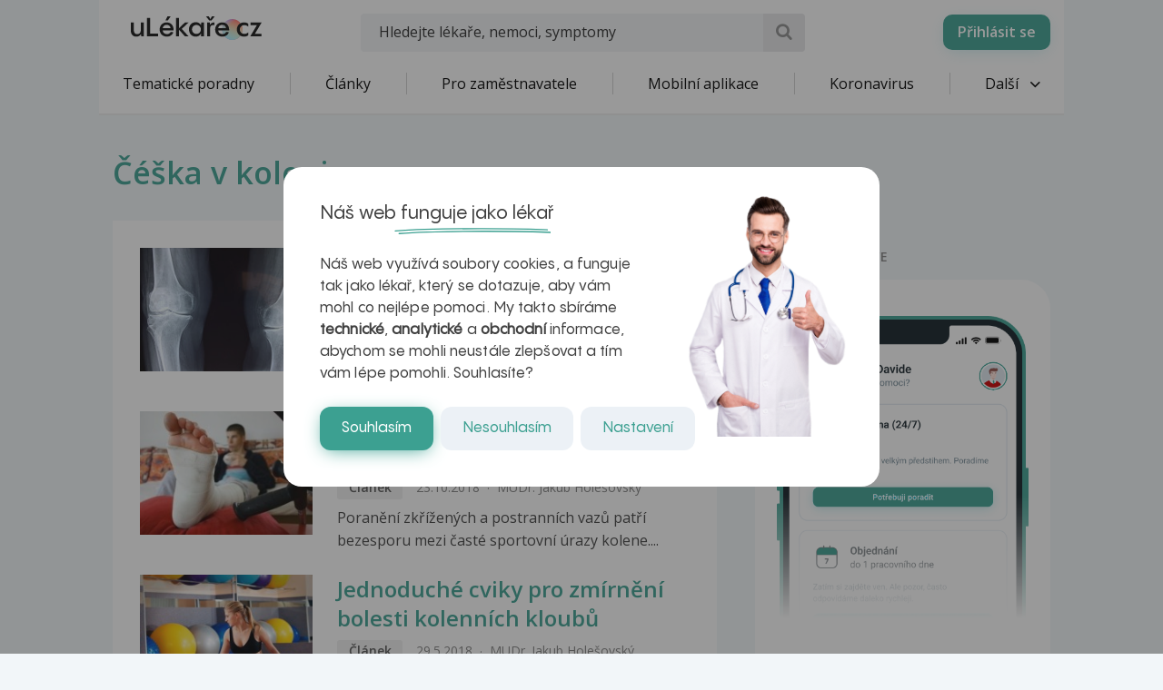

--- FILE ---
content_type: text/html; charset=UTF-8
request_url: https://www.ulekare.cz/nemoci-vysetreni/ceska-v-koleni
body_size: 29039
content:
<!DOCTYPE html>
<html class="no-js">
<head>
  <meta charset="UTF-8"/>
  <meta name="viewport" content="width=device-width, initial-scale=1"/>
  <meta name="verify-v1" content="5rLmEa4BDsszWIJvNA44Oo6GS8UT4+Mnrggld8NWrNU="/>
  <meta name="msvalidate.01" content="AAF1D2FB1A1B5651EDB6ABEDC52AB036"/>
      <meta name="facebook-domain-verification" content="z8do2ugj0rqfi8yd9o9we3lsmaom54"/>
    <meta name="yandex-verification" content="6f3107021b5b43c2"/>
  <meta name="seznam-wmt" content="ZrZEHausoEyvzRJDclHHAPWrZKGGg4YJ"/>
  <meta name="devmed-state" content="ok"/>
  <link rel="icon" type="image/x-icon" href="https://www.ulekare.cz/bundles/ulekare/img/favicon/favicon-16.png?version=1768997818"/>
  <link rel="apple-touch-icon" href="https://www.ulekare.cz/bundles/ulekare/img/favicon/apple-touch-icon-57x57.png?version=1768997818"/>
  <link rel="apple-touch-icon" sizes="57x57" href="https://www.ulekare.cz/bundles/ulekare/img/favicon/apple-touch-icon-57x57.png?version=1768997818"/>
  <link rel="apple-touch-icon" sizes="72x72" href="https://www.ulekare.cz/bundles/ulekare/img/favicon/apple-touch-icon-72x72.png?version=1768997818"/>
  <link rel="apple-touch-icon" sizes="76x76" href="https://www.ulekare.cz/bundles/ulekare/img/favicon/apple-touch-icon-76x76.png?version=1768997818"/>
  <link rel="apple-touch-icon" sizes="114x114" href="https://www.ulekare.cz/bundles/ulekare/img/favicon/apple-touch-icon-114x114.png?version=1768997818"/>
  <link rel="apple-touch-icon" sizes="120x120" href="https://www.ulekare.cz/bundles/ulekare/img/favicon/apple-touch-icon-120x120.png?version=1768997818"/>
  <link rel="apple-touch-icon" sizes="144x144" href="https://www.ulekare.cz/bundles/ulekare/img/favicon/apple-touch-icon-144x144.png?version=1768997818"/>
  <link rel="apple-touch-icon" sizes="152x152" href="https://www.ulekare.cz/bundles/ulekare/img/favicon/apple-touch-icon-152x152.png?version=1768997818"/>
  <link rel="apple-touch-icon" sizes="180x180" href="https://www.ulekare.cz/bundles/ulekare/img/favicon/apple-touch-icon-180x180.png?version=1768997818"/>
  <link rel="preconnect" href="https://fonts.googleapis.com"/>
  <link rel="preconnect" href="https://fonts.gstatic.com" crossorigin/>
  <link href="https://fonts.googleapis.com/css2?family=Open+Sans:wght@400;600&family=Roboto:wght@400;500&family=Sen:wght@400..800&display=swap" rel="stylesheet"/>
  <link rel="stylesheet" href="https://cdnjs.cloudflare.com/ajax/libs/egjs-flicking/4.11.0/flicking-inline.css" crossorigin="anonymous"/>
  <link rel="stylesheet" href="https://naver.github.io/egjs-flicking-plugins/release/4.7.1/dist/pagination.min.css"/>
  <link rel="stylesheet" href="https://naver.github.io/egjs-flicking-plugins/release/4.7.1/dist/arrow.min.css"/>
  <link rel="stylesheet" type="text/css" href="https://www.ulekare.cz/bundles/ulekare/css/main.css?version=1768997818"/>
                <link rel="canonical" href="https://www.ulekare.cz/nemoci-vysetreni/ceska-v-koleni"/>
      
  <meta name="google-site-verification" content="98I49FpQEX9FLYXGf28fl_p_A8ayvtrOfkWMeHJx7rE" />
  <meta content="uLékaře.cz - vše o zdraví a nemoci" name="copyright">
  <meta content="MeDitorial.cz" name="author">
  			<title>Č&eacute;&scaron;ka v koleni | uLékaře.cz</title>
			<meta property="og:title" content="Čéška v koleni">
			<meta property="og:image" content="https://https://www.ulekare.cz/bundles/ulekare/img/logo_200x200.png">
			<meta property="og:url" content="https://https://www.ulekare.cz/nemoci-vysetreni/ceska-v-koleni">
			<meta property="og:type" content="website">
			<meta property="fb:app_id" content="318635298347768">
	
  <script>window.ulpageparams = JSON.parse('{"uri":"\/nemoci-vysetreni\/ceska-v-koleni","banned":1,"content":null,"category":[],"label":[{"id":8474,"title":"\u010c\u00e9\u0161ka v koleni","meditorId":2880,"adsId":"label8474","adsTitle":"label-\u010c\u00e9\u0161ka v koleni","virtualUrl":"\/virtual\/label\/ceska-v-koleni-8474","backwardCompatibility":false},{"id":8474,"title":"\u010c\u00e9\u0161ka v koleni","meditorId":2880,"adsId":"cn2880","adsTitle":"cn-\u010c\u00e9\u0161ka v koleni","virtualUrl":"\/v\/label\/ceska-v-koleni-8474","backwardCompatibility":true}],"keywords":[],"theme":[],"problems":[]}');</script>  	<script async src="https://securepubads.g.doubleclick.net/tag/js/gpt.js"></script>
	<script>
		var windowWidth = (window.innerWidth || document.documentElement.clientWidth || document.getElementsByTagName('body')[0].clientWidth);
		var isMobile = windowWidth <= 788;

		window.googletag = window.googletag || {cmd: []};

				
		googletag.cmd.push(function() {
			var adUnitSlotName = '/21717619561/UL_branding';
			var adUnitId = 'div-gpt-ad-1705938554161-0';
			var adUnitWrapper = document.querySelector('[data-dfp-wrapper="' + adUnitId + '"]');
			var adUnitDimensions = (isMobile ? [] : [[2200, 1200]]);

			if (adUnitWrapper != null) {
				var adUnitWrapperWidth = adUnitWrapper.clientWidth;

				adUnitDimensions = adUnitDimensions.filter(function (dimensionPair) {
					if (dimensionPair === 'fluid' || adUnitWrapperWidth >= dimensionPair[0]) {
						return true;
					}

					return false;
				});

				if (adUnitDimensions.length === 0) {
					adUnitDimensions.push([0, 0]);
				}
			}

							if (windowWidth < 1400) {
					adUnitDimensions = [[0, 0]];
				}
			
			var slot = googletag.defineSlot(adUnitSlotName, adUnitDimensions, adUnitId).addService(googletag.pubads());

			var targeting = {"banned":1,"category":[],"url_id":"nemoci-vysetreni\/ceska-v-koleni","type_id":"nemoci-vysetreni\/ceska-v-kolen-0","keywords":[],"locale":"cs"};
			var keys = Object.keys(targeting);

			for (var i = 0; i < keys.length; i++) {
				var key = keys[i];
				var value = targeting[key];
				slot.setTargeting(key, '' + value);
			}

			googletag.pubads().enableSingleRequest();
			googletag.enableServices();
		});
				
		googletag.cmd.push(function() {
			var adUnitSlotName = '/21717619561/UL_leaderboard';
			var adUnitId = 'div-gpt-ad-1705055256683-0';
			var adUnitWrapper = document.querySelector('[data-dfp-wrapper="' + adUnitId + '"]');
			var adUnitDimensions = (isMobile ? [] : [[970, 200], [970, 210], [970, 250]]);

			if (adUnitWrapper != null) {
				var adUnitWrapperWidth = adUnitWrapper.clientWidth;

				adUnitDimensions = adUnitDimensions.filter(function (dimensionPair) {
					if (dimensionPair === 'fluid' || adUnitWrapperWidth >= dimensionPair[0]) {
						return true;
					}

					return false;
				});

				if (adUnitDimensions.length === 0) {
					adUnitDimensions.push([0, 0]);
				}
			}

			
			var slot = googletag.defineSlot(adUnitSlotName, adUnitDimensions, adUnitId).addService(googletag.pubads());

			var targeting = {"banned":1,"category":[],"url_id":"nemoci-vysetreni\/ceska-v-koleni","type_id":"nemoci-vysetreni\/ceska-v-kolen-0","keywords":[],"locale":"cs"};
			var keys = Object.keys(targeting);

			for (var i = 0; i < keys.length; i++) {
				var key = keys[i];
				var value = targeting[key];
				slot.setTargeting(key, '' + value);
			}

			googletag.pubads().enableSingleRequest();
			googletag.enableServices();
		});
				
		googletag.cmd.push(function() {
			var adUnitSlotName = '/21717619561/UL_leaderboard_mobile';
			var adUnitId = 'div-gpt-ad-1705947949100-0';
			var adUnitWrapper = document.querySelector('[data-dfp-wrapper="' + adUnitId + '"]');
			var adUnitDimensions = (isMobile ? [[300, 300], [390, 200], [500, 200], [600, 200]] : []);

			if (adUnitWrapper != null) {
				var adUnitWrapperWidth = adUnitWrapper.clientWidth;

				adUnitDimensions = adUnitDimensions.filter(function (dimensionPair) {
					if (dimensionPair === 'fluid' || adUnitWrapperWidth >= dimensionPair[0]) {
						return true;
					}

					return false;
				});

				if (adUnitDimensions.length === 0) {
					adUnitDimensions.push([0, 0]);
				}
			}

			
			var slot = googletag.defineSlot(adUnitSlotName, adUnitDimensions, adUnitId).addService(googletag.pubads());

			var targeting = {"banned":1,"category":[],"url_id":"nemoci-vysetreni\/ceska-v-koleni","type_id":"nemoci-vysetreni\/ceska-v-kolen-0","keywords":[],"locale":"cs"};
			var keys = Object.keys(targeting);

			for (var i = 0; i < keys.length; i++) {
				var key = keys[i];
				var value = targeting[key];
				slot.setTargeting(key, '' + value);
			}

			googletag.pubads().enableSingleRequest();
			googletag.enableServices();
		});
				
		googletag.cmd.push(function() {
			var adUnitSlotName = '/21717619561/UL_searchlist';
			var adUnitId = 'div-gpt-ad-1705952201338-0';
			var adUnitWrapper = document.querySelector('[data-dfp-wrapper="' + adUnitId + '"]');
			var adUnitDimensions = (isMobile ? [[480, 820]] : []);

			if (adUnitWrapper != null) {
				var adUnitWrapperWidth = adUnitWrapper.clientWidth;

				adUnitDimensions = adUnitDimensions.filter(function (dimensionPair) {
					if (dimensionPair === 'fluid' || adUnitWrapperWidth >= dimensionPair[0]) {
						return true;
					}

					return false;
				});

				if (adUnitDimensions.length === 0) {
					adUnitDimensions.push([0, 0]);
				}
			}

			
			var slot = googletag.defineSlot(adUnitSlotName, adUnitDimensions, adUnitId).addService(googletag.pubads());

			var targeting = {"banned":1,"category":[],"url_id":"nemoci-vysetreni\/ceska-v-koleni","type_id":"nemoci-vysetreni\/ceska-v-kolen-0","keywords":[],"locale":"cs"};
			var keys = Object.keys(targeting);

			for (var i = 0; i < keys.length; i++) {
				var key = keys[i];
				var value = targeting[key];
				slot.setTargeting(key, '' + value);
			}

			googletag.pubads().enableSingleRequest();
			googletag.enableServices();
		});
				
		googletag.cmd.push(function() {
			var adUnitSlotName = '/21717619561/UL_big_rectangle';
			var adUnitId = 'div-gpt-ad-1705055694390-0';
			var adUnitWrapper = document.querySelector('[data-dfp-wrapper="' + adUnitId + '"]');
			var adUnitDimensions = (isMobile ? [[300, 300]] : [[480, 300]]);

			if (adUnitWrapper != null) {
				var adUnitWrapperWidth = adUnitWrapper.clientWidth;

				adUnitDimensions = adUnitDimensions.filter(function (dimensionPair) {
					if (dimensionPair === 'fluid' || adUnitWrapperWidth >= dimensionPair[0]) {
						return true;
					}

					return false;
				});

				if (adUnitDimensions.length === 0) {
					adUnitDimensions.push([0, 0]);
				}
			}

			
			var slot = googletag.defineSlot(adUnitSlotName, adUnitDimensions, adUnitId).addService(googletag.pubads());

			var targeting = {"banned":1,"category":[],"url_id":"nemoci-vysetreni\/ceska-v-koleni","type_id":"nemoci-vysetreni\/ceska-v-kolen-0","keywords":[],"locale":"cs"};
			var keys = Object.keys(targeting);

			for (var i = 0; i < keys.length; i++) {
				var key = keys[i];
				var value = targeting[key];
				slot.setTargeting(key, '' + value);
			}

			googletag.pubads().enableSingleRequest();
			googletag.enableServices();
		});
				
		googletag.cmd.push(function() {
			var adUnitSlotName = '/21717619561/UL_square';
			var adUnitId = 'div-gpt-ad-1705055421840-0';
			var adUnitWrapper = document.querySelector('[data-dfp-wrapper="' + adUnitId + '"]');
			var adUnitDimensions = (isMobile ? [] : [[300, 300], [300, 600]]);

			if (adUnitWrapper != null) {
				var adUnitWrapperWidth = adUnitWrapper.clientWidth;

				adUnitDimensions = adUnitDimensions.filter(function (dimensionPair) {
					if (dimensionPair === 'fluid' || adUnitWrapperWidth >= dimensionPair[0]) {
						return true;
					}

					return false;
				});

				if (adUnitDimensions.length === 0) {
					adUnitDimensions.push([0, 0]);
				}
			}

			
			var slot = googletag.defineSlot(adUnitSlotName, adUnitDimensions, adUnitId).addService(googletag.pubads());

			var targeting = {"banned":1,"category":[],"url_id":"nemoci-vysetreni\/ceska-v-koleni","type_id":"nemoci-vysetreni\/ceska-v-kolen-0","keywords":[],"locale":"cs"};
			var keys = Object.keys(targeting);

			for (var i = 0; i < keys.length; i++) {
				var key = keys[i];
				var value = targeting[key];
				slot.setTargeting(key, '' + value);
			}

			googletag.pubads().enableSingleRequest();
			googletag.enableServices();
		});
				
		googletag.cmd.push(function() {
			var adUnitSlotName = '/21717619561/UL_square_top';
			var adUnitId = 'div-gpt-ad-1705055508493-0';
			var adUnitWrapper = document.querySelector('[data-dfp-wrapper="' + adUnitId + '"]');
			var adUnitDimensions = (isMobile ? [] : [[300, 300], [300, 600]]);

			if (adUnitWrapper != null) {
				var adUnitWrapperWidth = adUnitWrapper.clientWidth;

				adUnitDimensions = adUnitDimensions.filter(function (dimensionPair) {
					if (dimensionPair === 'fluid' || adUnitWrapperWidth >= dimensionPair[0]) {
						return true;
					}

					return false;
				});

				if (adUnitDimensions.length === 0) {
					adUnitDimensions.push([0, 0]);
				}
			}

			
			var slot = googletag.defineSlot(adUnitSlotName, adUnitDimensions, adUnitId).addService(googletag.pubads());

			var targeting = {"banned":1,"category":[],"url_id":"nemoci-vysetreni\/ceska-v-koleni","type_id":"nemoci-vysetreni\/ceska-v-kolen-0","keywords":[],"locale":"cs"};
			var keys = Object.keys(targeting);

			for (var i = 0; i < keys.length; i++) {
				var key = keys[i];
				var value = targeting[key];
				slot.setTargeting(key, '' + value);
			}

			googletag.pubads().enableSingleRequest();
			googletag.enableServices();
		});
				
		googletag.cmd.push(function() {
			var adUnitSlotName = '/21717619561/UL_promobox_bottom';
			var adUnitId = 'div-gpt-ad-1705945830982-0';
			var adUnitWrapper = document.querySelector('[data-dfp-wrapper="' + adUnitId + '"]');
			var adUnitDimensions = (isMobile ? [[390, 200], [500, 200], [600, 200], [300, 200], [300, 300]] : []);

			if (adUnitWrapper != null) {
				var adUnitWrapperWidth = adUnitWrapper.clientWidth;

				adUnitDimensions = adUnitDimensions.filter(function (dimensionPair) {
					if (dimensionPair === 'fluid' || adUnitWrapperWidth >= dimensionPair[0]) {
						return true;
					}

					return false;
				});

				if (adUnitDimensions.length === 0) {
					adUnitDimensions.push([0, 0]);
				}
			}

			
			var slot = googletag.defineSlot(adUnitSlotName, adUnitDimensions, adUnitId).addService(googletag.pubads());

			var targeting = {"banned":1,"category":[],"url_id":"nemoci-vysetreni\/ceska-v-koleni","type_id":"nemoci-vysetreni\/ceska-v-kolen-0","keywords":[],"locale":"cs"};
			var keys = Object.keys(targeting);

			for (var i = 0; i < keys.length; i++) {
				var key = keys[i];
				var value = targeting[key];
				slot.setTargeting(key, '' + value);
			}

			googletag.pubads().enableSingleRequest();
			googletag.enableServices();
		});
				
		googletag.cmd.push(function() {
			var adUnitSlotName = '/21717619561/UL_board_bottom';
			var adUnitId = 'div-gpt-ad-1705951279676-0';
			var adUnitWrapper = document.querySelector('[data-dfp-wrapper="' + adUnitId + '"]');
			var adUnitDimensions = (isMobile ? [[300, 300]] : [[970, 200], [970, 210], [970, 250], [300, 300]]);

			if (adUnitWrapper != null) {
				var adUnitWrapperWidth = adUnitWrapper.clientWidth;

				adUnitDimensions = adUnitDimensions.filter(function (dimensionPair) {
					if (dimensionPair === 'fluid' || adUnitWrapperWidth >= dimensionPair[0]) {
						return true;
					}

					return false;
				});

				if (adUnitDimensions.length === 0) {
					adUnitDimensions.push([0, 0]);
				}
			}

			
			var slot = googletag.defineSlot(adUnitSlotName, adUnitDimensions, adUnitId).addService(googletag.pubads());

			var targeting = {"banned":1,"category":[],"url_id":"nemoci-vysetreni\/ceska-v-koleni","type_id":"nemoci-vysetreni\/ceska-v-kolen-0","keywords":[],"locale":"cs"};
			var keys = Object.keys(targeting);

			for (var i = 0; i < keys.length; i++) {
				var key = keys[i];
				var value = targeting[key];
				slot.setTargeting(key, '' + value);
			}

			googletag.pubads().enableSingleRequest();
			googletag.enableServices();
		});
		
		googletag.cmd.push(function() {
			googletag
				.pubads()
				.addEventListener('slotRenderEnded', function(event) {
					var adUnitId = event.slot.getSlotElementId();

					if (!event.isEmpty) {
						document.getElementById(adUnitId).style.display = null;
						document.getElementById(adUnitId).setAttribute('data-banner', '1');

						document.querySelectorAll('[data-dfp-id=' + adUnitId + ']').forEach(function(element) {
							element.style.display = null;
						});
					} else {
						document.getElementById(adUnitId).setAttribute('data-banner', '0');
					}
				});
		});
	</script>
  <script data-ad-client="ca-pub-9351958709261256" async src="https://pagead2.googlesyndication.com/pagead/js/adsbygoogle.js"></script>

    <meta name="google-site-verification" content="-EWezeD6poGwmSPQ7Cc3VEFxL1dkbc9Qfm-7meXOT1s" />
</head>
<body>
<script type="text/javascript">
  document.documentElement.className = document.documentElement.className.replace('no-js', 'js')
  document.addEventListener('DOMContentLoaded', function () {
    window.UlAnalytics.process("https://poradna.ulekare.cz", "d3549a25944ae81c8cfc287b69ebb5d1")
    window.CookiePolicy.getCookieDocument("https://poradna.ulekare.cz", "d3549a25944ae81c8cfc287b69ebb5d1")
  })
</script>
	


	<!-- /21717619561/UL_branding -->
	<div
		class="ad ad-branding"
		data-dfp-id="div-gpt-ad-1705938554161-0"
		style="display:none;"
	>
		<div class="ad-branding__wrapper">
			<div id="div-gpt-ad-1705938554161-0" class="ad-branding__banner">
				<script>
					googletag.cmd.push(function() {
						googletag.display('div-gpt-ad-1705938554161-0');
					});
				</script>
			</div>
		</div>
	</div>

    <input type="checkbox" class="hidden" id="check-open-menu" />
<header id="js-header" class="o-header">
	

	<div class="o-header__must-have">
		<div class="container">
			<div class="o-header__must-have__i">
				<!-- /21717619561/UL_leaderboard -->
				<div data-dfp-wrapper="div-gpt-ad-1705055256683-0">
					<div
						class="
							ad
							ad-leaderboard
							bottom-gap2
						"
						data-dfp-id="div-gpt-ad-1705055256683-0"
						style="display:none;"
					>
						<div class="ad-notice">Inzerce</div>
						<div id="pending-div-gpt-ad-1705055256683-0">
							<script>
								var brandingAdUnitId = 'div-gpt-ad-1705938554161-0';

								var interval = setInterval(function () {
									if (
										document.getElementById(brandingAdUnitId).getAttribute('data-banner') !== null
									) {
										clearInterval(interval);

										if (
											document.getElementById(brandingAdUnitId).getAttribute('data-banner') === '0'
										) {
											document.getElementById('pending-div-gpt-ad-1705055256683-0').setAttribute('id', 'div-gpt-ad-1705055256683-0');

											googletag.cmd.push(function() {
												googletag.display('div-gpt-ad-1705055256683-0');
											});
										}
									}
								}, 250);
							</script>
						</div>
					</div>
				</div>
			</div>
		</div>
	</div>

	<div class="o-header__container container">
		<a href="/" class="m-logo o-header__logo" title="uLékaře.cz">
			<span class="hide-text">uLékaře.cz</span>
		</a>
		
<input type="checkbox" class="hidden" id="check-open-search" />
<form method="get" action="/vyhledavani-u-lekare" class="o-header__search m-search-form">
	    
            		<input type="text" id="search" name="search" required="required" class="m-search-form__input form-control" placeholder="Hledejte lékaře, nemoci, symptomy" />
    

    
	<button type="submit" class="m-search-form__btn ul-search" title="Vyhledat"></button>
</form>

		<div class="o-header__slide-wrap">
			<label for="check-open-menu" class="o-header__close-menu ul-cancel"></label>
  <a href="https://app.ulekare.cz/login" class="o-header__partner-navigation">
    <div>Přihlásit se</div>
  </a>
																		<nav class="o-header__nav m-nav">
			<ul class="m-nav__list">
																																															<li class="m-nav__item">
		<a class="m-nav__link"
		   href="/tematicke-poradny"
		   data-tracking-event-action-type="Klik na tlačítko"
		   data-tracking-button-type="Klik na menu"
		   data-tracking-button-name="Klik na Tematické poradny">
				Tematické poradny

		</a>
	</li>
					
	
						<li class="m-nav__sep"></li>
																																																				<li class="m-nav__item">
		<a class="m-nav__link"
		   href="/clanek"
		   data-tracking-event-action-type="Klik na tlačítko"
		   data-tracking-button-type="Klik na menu"
		   data-tracking-button-name="Klik na Články">
				Články

		</a>
	</li>
					
	
						<li class="m-nav__sep"></li>
																																																				<li class="m-nav__item">
		<a class="m-nav__link"
		   href="/pro-firmy-new"
		   data-tracking-event-action-type="Klik na tlačítko"
		   data-tracking-button-type="Klik na menu"
		   data-tracking-button-name="Klik na Pro zaměstnavatele">
				Pro zaměstnavatele

		</a>
	</li>
					
	
						<li class="m-nav__sep"></li>
																																																				<li class="m-nav__item">
		<a class="m-nav__link"
		   href="/mobilni-aplikace"
		   data-tracking-event-action-type="Klik na tlačítko"
		   data-tracking-button-type="Klik na menu"
		   data-tracking-button-name="Klik na Mobilní aplikace">
				Mobilní aplikace

		</a>
	</li>
					
	
						<li class="m-nav__sep"></li>
																																																				<li class="m-nav__item">
		<a class="m-nav__link"
		   href="/covid-19-co-byste-meli-vedet"
		   data-tracking-event-action-type="Klik na tlačítko"
		   data-tracking-button-type="Klik na menu"
		   data-tracking-button-name="Klik na Koronavirus">
				Koronavirus

		</a>
	</li>
					
	
						<li class="m-nav__sep"></li>
																																																																																														<li class="m-nav__item m-nav__item--open-sub">
					<a href="#" class="m-nav__link m-nav__link--ico-r hidden-xs">
						Další <i class="m-nav__link__arrow ul-down-open"></i>
					</a>
					<ul class="m-nav__sub">
																																																																																																																														<li class="m-nav__sub__i">
		<a class="m-nav__sub__link"
		   href="/poradna-lekare"
		   data-tracking-event-action-type="Klik na tlačítko"
		   data-tracking-button-type="Klik na menu"
		   data-tracking-button-name="Klik na Odpovědi lékařů">
				Odpovědi lékařů

		</a>
	</li>
					
	
																																																																				<li class="m-nav__sub__i">
		<a class="m-nav__sub__link"
		   href="/temata"
		   data-tracking-event-action-type="Klik na tlačítko"
		   data-tracking-button-type="Klik na menu"
		   data-tracking-button-name="Klik na Aktuální témata">
				Aktuální témata

		</a>
	</li>
					
	
																																																																				<li class="m-nav__sub__i">
		<a class="m-nav__sub__link"
		   href="/nemoci-vysetreni"
		   data-tracking-event-action-type="Klik na tlačítko"
		   data-tracking-button-type="Klik na menu"
		   data-tracking-button-name="Klik na Nemoci">
				Nemoci

		</a>
	</li>
					
	
																																																																				<li class="m-nav__sub__i">
		<a class="m-nav__sub__link"
		   href="/domaci-lekar"
		   data-tracking-event-action-type="Klik na tlačítko"
		   data-tracking-button-type="Klik na menu"
		   data-tracking-button-name="Klik na Sebediagnostika">
				Sebediagnostika

		</a>
	</li>
					
	
																																																																				<li class="m-nav__sub__i">
		<a class="m-nav__sub__link"
		   href="/prvni-pomoc"
		   data-tracking-event-action-type="Klik na tlačítko"
		   data-tracking-button-type="Klik na menu"
		   data-tracking-button-name="Klik na První pomoc">
				První pomoc

		</a>
	</li>
					
	
																																																																				<li class="m-nav__sub__i">
		<a class="m-nav__sub__link"
		   href="/nemocnice-vyhledavani"
		   data-tracking-event-action-type="Klik na tlačítko"
		   data-tracking-button-type="Klik na menu"
		   data-tracking-button-name="Klik na Nemocnice">
				Nemocnice

		</a>
	</li>
					
	
																																																																				<li class="m-nav__sub__i">
		<a class="m-nav__sub__link"
		   href="/leky-vyhledavani"
		   data-tracking-event-action-type="Klik na tlačítko"
		   data-tracking-button-type="Klik na menu"
		   data-tracking-button-name="Klik na Léky">
				Léky

		</a>
	</li>
					
	
																																																																				<li class="m-nav__sub__i">
		<a class="m-nav__sub__link"
		   href="/kalkulacky-vyhledavani"
		   data-tracking-event-action-type="Klik na tlačítko"
		   data-tracking-button-type="Klik na menu"
		   data-tracking-button-name="Klik na Kalkulačky">
				Kalkulačky

		</a>
	</li>
					
	
																																																																				<li class="m-nav__sub__i">
		<a class="m-nav__sub__link"
		   href="/audio-vyhledavani"
		   data-tracking-event-action-type="Klik na tlačítko"
		   data-tracking-button-type="Klik na menu"
		   data-tracking-button-name="Klik na Audio">
				Audio

		</a>
	</li>
					
	
																		</ul>
				</li>
			</ul>
		</nav>
					
					</div>
		<div class="o-header__mob-control">
			<label for="check-open-search" class="o-header__mob-control__search ul-search"></label>
			<label for="check-open-menu" class="o-header__hamburger">
				Menu <i class="o-header__hamburger__ico ul-menu"></i>
			</label>
		</div>
	</div>
	<label for="check-open-menu" class="o-header__overlay"></label>
</header>
<div class="o-header---ghost o-header---ghost--higher"></div> <!-- TODO: o-header---ghost--higher only for banner -->
<div id="login" class="o-popup mfp-hide">
	<span class="o-popup__title">Přihlásit se</span>
	<a href="/connect/facebook" class="o-popup__fb m-fb">
		<i class="m-fb__ico ul-facebook"></i>
		Přihlásit se přes Facebook
	</a>
	<div class="o-popup__form o-base-form">
		<form action="/login/check" method="post" class="form-horizontal">
			<label for="user" class="o-base-form__label">E-mail</label>
			<input type="text" class="m-input1 o-base-form__input" id="user" name="_username">
			<label for="password" class="o-base-form__label">Heslo</label>
			<input type="password" class="m-input1 o-base-form__input" id="password" name="_password" autocomplete="off">
			<input type="hidden" name="_csrf_token" value="edYZKzb1tB_yFttlHB07ldOckstRV-MDApGA8AgLJvw">
			<div class="text-center">
				<button type="submit" class="o-base-form__btn m-btn">Přihlásit se</button>
				<br>
				<a class="o-base-form__helper-link js-open-popup" href="#forgotten">Zapomenuté heslo</a>
			</div>
		</form>
	</div>
	<p class="o-popup__reg">
		Nemáte účet? <a href="#registration" class="js-open-popup">Registrujte se</a>
	</p>
</div>

	<div id="registration" class="o-popup o-popup--big mfp-hide">
		<!-- TODO -->
		<span class="o-popup__title">Vytvořit nový účet uLékaře.cz</span>
		<p class="o-popup__perex">
			Připojte se do komunity uLékaře.cz a získejte přístup k historii všech svých dotazů a odpovědí.<br>
			Již máte účet?
			<a href="#login" class="js-open-popup nowrap">
				<strong>Přihlaste se zde</strong>
			</a>
		</p>
		<div class="row">
			<div class="col-sm-4 o-popup__left">
				<p class="o-popup__left__text">Máte Facebook? Ušetřete si čas a jednoduše se přihlaste skrz něj.</p>
				<a href="/connect/facebook" class="o-popup__fb m-fb">
					<i class="m-fb__ico ul-facebook"></i>
					Přihlásit se přes Facebook
				</a>
			</div>
			<div class="col-sm-7 col-sm-offset-1">
				<div class="o-popup__r-form o-base-form">
					
<form name="user_register" method="post" action="/registrace/kontrola" novalidate="novalidate">

<div class="row o-base-form__g-row">
	<div class="col-xs-6">
		<label class="o-base-form__label" for="user_register_firstName">Jméno *</label>    
            		<input type="text" id="user_register_firstName" name="user_register[firstName]" required="required" class="m-input1 o-base-form__input form-control" />
    

    
	</div>
	<div class="col-xs-6">
		<label class="o-base-form__label o-base-form__label--xxs-gap-top" for="user_register_lastName">Příjmení *</label>    
            		<input type="text" id="user_register_lastName" name="user_register[lastName]" required="required" class="m-input1 o-base-form__input form-control" />
    

    
	</div>
</div>

<label class="o-base-form__label" for="user_register_email">E-mail *</label>    
            		<input type="text" id="user_register_email" name="user_register[email]" required="required" class="m-input1 o-base-form__input form-control" />
    

    

	<label class="o-base-form__label" for="user_register_password_first">Heslo *</label>    
            		<input type="password" id="user_register_password_first" name="user_register[password][first]" required="required" class="m-input1 o-base-form__input form-control" autocomplete="off" />
    


	<label class="o-base-form__label" for="user_register_password_second">Potvrzení hesla *</label>    
            		<input type="password" id="user_register_password_second" name="user_register[password][second]" required="required" class="m-input1 o-base-form__input form-control" autocomplete="off" />
    

<div class="row o-base-form__g-row">
	<div class="col-xs-6">
		<label class="o-base-form__label" for="user_register_gender">Pohlaví *</label><div class="m-input1 m-input1--select o-base-form__input">
		<select id="user_register_gender" name="user_register[gender]" class="m-input1 o-base-form__input"><option value="female">Žena</option><option value="male">Muž</option></select>
	</div>
	</div>
	<div class="col-xs-6">
		<label class="o-base-form__label" for="user_register_birthYear">Rok narození pacienta </label>    
            		<input type="text" id="user_register_birthYear" name="user_register[birthYear]" min="1900" max="2026" maxlength="4" class="m-input1 o-base-form__input form-control" />
    

    
	</div>
</div>

    
            		<input type="hidden" id="user_register_checkError" name="user_register[checkError]" class=" form-control" />
    


<div class="bottom-gap o-big-form__i top-gap4">
	<input type="checkbox" id="user_register_personalDataAgreement" name="user_register[personalDataAgreement]" required="required" class="m-input2__val js-input-toggle hidden" value="1">
	<label class="o-base-form__check2 m-check ul-ok" for="user_register_personalDataAgreement">Souhlasím se <a href="/zpracovani-osobnich-udaju" target="_blank">zpracováním osobních údajů</a> *</label>
	
</div>
<div class="bottom-gap o-big-form__i top-gap4">
	<input type="checkbox" id="user_register_newsletterAgreement" name="user_register[newsletterAgreement]" class="m-input2__val js-input-toggle hidden" value="1">
	<label class="o-base-form__check2 m-check ul-ok" for="user_register_newsletterAgreement">Souhlasím se zasíláním <a href="/souhlas-se-zasilanim-informacnich-emailu" target="_blank">Zpravodaje uLékaře.cz</a> </label>
	
</div>

<p class="hidden" id="formRegisterCheckMessage"><small>Pokud se chcete zaregistrovat, je nutné zaškrtnout souhlas se zprácováním osobních údajů. Bez toho nelze registraci dokončit.</small></p>

<div>
	<button type="submit" id="user_register_submit" name="user_register[submit]" class="o-base-form__btn o-base-form__btn--m-t-2 m-btn">Registrujte se</button>
</div>

    
            		<input type="hidden" id="user_register__token" name="user_register[_token]" class=" form-control" value="1BztIHVGFEisoEjBm2_DmgPz0Jls3Q-Q77TqKCmtCH0" />
    
</form>



				</div>
			</div>
		</div>
	</div>
	<div id="forgotten" class="o-popup mfp-hide">
		<span class="o-popup__title">Zapomenuté heslo</span>
		<div class="o-popup__form o-base-form">
			<p>Zadejte e-mailovou adresu se kterou jste vytvářel(a) účet, budou Vám na ni zaslány informace k nastavení nového hesla.</p>
			
<form method="post" action="/zapomenute-heslo/kontrola">

        <div class="form-group" id="sonata-ba-field-container-email">
        
        
        
        
                    <label class="o-base-form__label control-label required" for="email">
            E-mail        </label>
        
        
        
        <div class="sonata-ba-field">
                
            		<input type="email" id="email" name="email" required="required" class="m-input1 o-base-form__input form-control" />
    
 
            
                    </div>
    </div>

<div class="text-center">
<div><button type="submit" id="submit" name="submit" class="o-base-form__btn o-base-form__btn--m-t-2 m-btn">Zaslat pokyny pro nastavení hesla</button></div>
</div>
    
            		<input type="hidden" id="_token" name="_token" class=" form-control" value="YEnIbhbav8MbK6gIlwSbzfz3rcfMZTT7_4ooOW5MHKE" />
    
</form>

		</div>
		<p class="o-popup__reg">
			Chcete se přihlásit?
			<a href="#login" class="js-open-popup nowrap">
				<strong>Přihlaste se zde</strong>
			</a>
			<br>
			Nemáte účet?
			<a href="#registration" class="js-open-popup">
				Registrujte se
			</a>
		</p>
	</div>
  												<main>
		<div class="m-body-container container">
				<div class="bg-white-xxs resetting-edges">
		<h1 class="m-page-title m-page-title--position2">Čéška v koleni</h1>
	</div>
						<div class="m-2-coll">
				<div class="m-2-coll__content">
											

	<!-- /21717619561/UL_leaderboard_mobile -->
	<div data-dfp-wrapper="div-gpt-ad-1705947949100-0">
		<div
			class="
				ad
				ad-leaderboard_mobile
				
			"
			data-dfp-id="div-gpt-ad-1705947949100-0"
			style="display:none;"
		>
			<div class="ad-notice">Inzerce</div>
			<div id="div-gpt-ad-1705947949100-0">
				<script>
					googletag.cmd.push(function() {
						googletag.display('div-gpt-ad-1705947949100-0');
					});
				</script>
			</div>
		</div>
	</div>

											
	
	
					
		<section class="top-gap2">
							    
    <section
    class="o-articles-list">
                                                                                                                <div
      class="o-articles-list__i">
      <article
        class="o-articles-evo o-articles-evo--full"
        aria-labelledby="o-article-evo-16351">
                  <figure
            class="o-articles-evo__figure">
            <img src="https://www.ulekare.cz/media/cache/content_list/media/image/840250664d9585f40193fc8740561990.jpeg" alt="koleno">
          </figure>
                          <div class="o-articles-evo__body">
            <h2 class="o-articles-evo--title" id="o-article-evo-16351">
              <a href="/clanek/nejcastejsi-urazy-kolene-cast-i-21071"
                 title="Nejčastější úrazy kolene: Kdy vás čeká operace">Nejčastější úrazy kolene: Kdy vás čeká operace</a>
            </h2>
            <div class="o-meta">
              <span class="o-meta__tag m-tag o-articles-evo__category hidden-xxs">Článek</span>
              <span class="o-meta__val">
								                  10.3.2019
                							</span>
                              <span class="o-meta__sep"></span>
                <span class="o-meta__val">MUDr. Jakub Holešovský</span>
                          </div>
            <p class="o-articles-evo__text">Počty úrazů kolene každoročně přibývají, a tak se stále častěji setkáváme s termíny jako...</p>
          </div>
              </article>
    </div>
  
                                
                                                                                            <div
      class="o-articles-list__i">
      <article
        class="o-articles-evo o-articles-evo--full"
        aria-labelledby="o-article-evo-16352">
                  <figure
            class="o-articles-evo__figure">
            <img src="https://www.ulekare.cz/media/cache/content_list/media/image/1cd73f7e27e1da8e7c7bfa4a02f573a3.jpg" alt="Zlomená holenní kost">
          </figure>
                          <div class="o-articles-evo__body">
            <h2 class="o-articles-evo--title" id="o-article-evo-16352">
              <a href="/clanek/nejcastejsi-urazy-kolene-zamereno-na-kloubni-vazy-21072"
                 title="Nejčastější úrazy kolene: zaměřeno na kloubní vazy">Nejčastější úrazy kolene: zaměřeno na kloubní vazy</a>
            </h2>
            <div class="o-meta">
              <span class="o-meta__tag m-tag o-articles-evo__category hidden-xxs">Článek</span>
              <span class="o-meta__val">
								                  23.10.2018
                							</span>
                              <span class="o-meta__sep"></span>
                <span class="o-meta__val">MUDr. Jakub Holešovský</span>
                          </div>
            <p class="o-articles-evo__text">Poranění zkřížených a postranních vazů patří bezesporu mezi časté sportovní úrazy kolene....</p>
          </div>
              </article>
    </div>
  
                                                                                                          <div
      class="o-articles-list__i">
      <article
        class="o-articles-evo o-articles-evo--full"
        aria-labelledby="o-article-evo-13727">
                  <figure
            class="o-articles-evo__figure">
            <img src="https://www.ulekare.cz/media/cache/content_list/media/image/c2d45c11dcb238a0961a68dc22d7747e.jpg" alt="žena se protahuje v tělocvičně">
          </figure>
                          <div class="o-articles-evo__body">
            <h2 class="o-articles-evo--title" id="o-article-evo-13727">
              <a href="/clanek/jednoduche-cviky-pro-zmirneni-bolesti-kolennich-kloubu-18330"
                 title="Jednoduché cviky pro zmírnění bolesti kolenních kloubů">Jednoduché cviky pro zmírnění bolesti kolenních kloubů</a>
            </h2>
            <div class="o-meta">
              <span class="o-meta__tag m-tag o-articles-evo__category hidden-xxs">Článek</span>
              <span class="o-meta__val">
								                  29.5.2018
                							</span>
                              <span class="o-meta__sep"></span>
                <span class="o-meta__val">MUDr. Jakub Holešovský</span>
                          </div>
            <p class="o-articles-evo__text">Pravidelný pohyb svědčí tělu i duši. Tuto skutečnost znají lékaři už dlouhou dobu. Také...</p>
          </div>
              </article>
    </div>
  
                                        

	<!-- /21717619561/UL_big_rectangle -->
	<div data-dfp-wrapper="div-gpt-ad-1705055694390-0">
		<div
			class="
				ad
				ad-big_rectangle
				bottom-gap2
			"
			data-dfp-id="div-gpt-ad-1705055694390-0"
			style="display:none;"
		>
			<div class="ad-notice">Inzerce</div>
			<div id="div-gpt-ad-1705055694390-0">
				<script>
					googletag.cmd.push(function() {
						googletag.display('div-gpt-ad-1705055694390-0');
					});
				</script>
			</div>
		</div>
	</div>

                                                            <div class="o-articles-list__sep o-articles-list__sep--top"></div>
                                                  <div class="o-articles-list__i">
      <div class="o-consult-item">
        <h2 class="o-consult-item__title">
          <a href="/poradna-lekare/bolest-kolene-245577?medical_advisory_slug="
             title="Bolest kolene">Bolest kolene</a>
        </h2>
        <div class="o-consult-item__meta o-meta">
          <span
            class="o-meta__tag m-tag">Ortopedie</span>                      <span class="o-meta__val">Petr</span>
                    <span class="o-meta__sep"></span>
          <span class="o-meta__val">
						              4.7.2017
            					</span>
        </div>
        <p class="o-consult-item__desc">
          Dobry den, asi pred tremi tydny jsem byl na vyslapu na Lysou horu. Tu jsme vysli a vse bylo v poradku. Po cca dvou dnech me zacalo bolet prave koleno (asi ceska) tak, ze jsem nemohl pomalu nemohl chodit (hlavne do a ze schodu). Zacal jsem klidovy rezim. Bolest je mnohem mirnejsi, ale uz i pri mirne aktivite...
          <a class="m-more" href="/poradna-lekare/bolest-kolene-245577"
             title="Bolest kolene">
            Zobrazit více
            <i class="m-more__ico ul-right-open"></i>
          </a>
        </p>
                              <div class="o-consult-item__answer o-answer">
              <div class="o-answer__avatar">
                                                      				<picture class="lazyload">
		<source srcset="https://images.ulekare.cz/e12609b39a71038618d67501f8ee728f-userImage@1x.webp 1x,
									https://images.ulekare.cz/e12609b39a71038618d67501f8ee728f-userImage@2x.webp 2x,
									https://images.ulekare.cz/e12609b39a71038618d67501f8ee728f-userImage@3x.webp 3x,
									https://images.ulekare.cz/e12609b39a71038618d67501f8ee728f-userImage@4x.webp 4x" type="image/webp">
		<source srcset="https://images.ulekare.cz/e12609b39a71038618d67501f8ee728f-userImage@1x.jpg 1x,
									https://images.ulekare.cz/e12609b39a71038618d67501f8ee728f-userImage@2x.jpg 2x,
									https://images.ulekare.cz/e12609b39a71038618d67501f8ee728f-userImage@3x.jpg 3x,
									https://images.ulekare.cz/e12609b39a71038618d67501f8ee728f-userImage@4x.jpg 4x"
				type="image/jpeg">
		<img class="img-thumbnail bg-white" src="https://images.ulekare.cz/e12609b39a71038618d67501f8ee728f-userImage@1x.jpg" alt="Foto - obrová - daniela.jpg"
			 srcset="https://images.ulekare.cz/e12609b39a71038618d67501f8ee728f-userImage@1x.jpg 1x,
								https://images.ulekare.cz/e12609b39a71038618d67501f8ee728f-userImage@2x.jpg 2x,
								https://images.ulekare.cz/e12609b39a71038618d67501f8ee728f-userImage@3x.jpg 3x,
								https://images.ulekare.cz/e12609b39a71038618d67501f8ee728f-userImage@4x.jpg 4x">
	</picture>

                                                </div>
              <div class="o-answer__arrow o-answer__arrow--small"></div>
              <span class="o-answer__title">Odpovídá lékař:</span>
              <h3 class="o-answer__name">
                                  <a
                    href="/nasi-lekari/mudr-daniela-kralova-271"
                    title="MUDr. Daniela Králová">
                    MUDr. Daniela Králová
                  </a>
                              </h3>
              <p class="o-answer__text">
                Pane Petře, bylo by vhodné nyní bolestivou končetinu šetřit a určitě nenamáhat sportem. Můžete použít...
                <a class="m-more" href="/poradna-lekare/bolest-kolene-245577"
                   title="Bolest kolene">
                  Celá odpověď
                  <i class="m-more__ico ul-right-open"></i>
                </a>
              </p>
            </div>
                      <div class="o-consult-item__answer o-answer">
              <div class="o-answer__avatar">
                                                      				<picture class="lazyload">
		<source srcset="https://images.ulekare.cz/05ab60098fabfad908e2f0453fa6b13c-userImage@1x.webp 1x,
									https://images.ulekare.cz/05ab60098fabfad908e2f0453fa6b13c-userImage@2x.webp 2x,
									https://images.ulekare.cz/05ab60098fabfad908e2f0453fa6b13c-userImage@3x.webp 3x,
									https://images.ulekare.cz/05ab60098fabfad908e2f0453fa6b13c-userImage@4x.webp 4x" type="image/webp">
		<source srcset="https://images.ulekare.cz/05ab60098fabfad908e2f0453fa6b13c-userImage@1x.png 1x,
									https://images.ulekare.cz/05ab60098fabfad908e2f0453fa6b13c-userImage@2x.png 2x,
									https://images.ulekare.cz/05ab60098fabfad908e2f0453fa6b13c-userImage@3x.png 3x,
									https://images.ulekare.cz/05ab60098fabfad908e2f0453fa6b13c-userImage@4x.png 4x"
				type="image/png">
		<img class="img-thumbnail bg-white" src="https://images.ulekare.cz/05ab60098fabfad908e2f0453fa6b13c-userImage@1x.png" alt="Snímek obrazovky 2020-12-07 v 16.53.11.png"
			 srcset="https://images.ulekare.cz/05ab60098fabfad908e2f0453fa6b13c-userImage@1x.png 1x,
								https://images.ulekare.cz/05ab60098fabfad908e2f0453fa6b13c-userImage@2x.png 2x,
								https://images.ulekare.cz/05ab60098fabfad908e2f0453fa6b13c-userImage@3x.png 3x,
								https://images.ulekare.cz/05ab60098fabfad908e2f0453fa6b13c-userImage@4x.png 4x">
	</picture>

                                                </div>
              <div class="o-answer__arrow o-answer__arrow--small"></div>
              <span class="o-answer__title">Odpovídá lékař:</span>
              <h3 class="o-answer__name">
                                  <a
                    href="/nasi-lekari/mudr-milan-navratil-114"
                    title="MUDr. Milan Navrátil">
                    MUDr. Milan Navrátil
                  </a>
                              </h3>
              <p class="o-answer__text">
                Bez ortopeda nebo chirurga to nepůjde. Koleno potřebuje vyšetření a stanovení diagnozy.
Pokud dříve...
                <a class="m-more" href="/poradna-lekare/bolest-kolene-245577"
                   title="Bolest kolene">
                  Celá odpověď
                  <i class="m-more__ico ul-right-open"></i>
                </a>
              </p>
            </div>
                        </div>
    </div>
  
                                                
                                                    <div class="o-articles-list__sep o-articles-list__sep--top"></div>
                                                  <div class="o-articles-list__i">
      <div class="o-consult-item">
        <h2 class="o-consult-item__title">
          <a href="/poradna-lekare/vyskocila-mi-ceska-242158?medical_advisory_slug="
             title="Vyskočila mi čéška">Vyskočila mi čéška</a>
        </h2>
        <div class="o-consult-item__meta o-meta">
          <span
            class="o-meta__tag m-tag">Ortopedie</span>                      <span class="o-meta__val">David</span>
                    <span class="o-meta__sep"></span>
          <span class="o-meta__val">
						              14.6.2017
            					</span>
        </div>
        <p class="o-consult-item__desc">
          Vykloubeni čéšky
Ve škole se mi stal úraz zakopl jsem o židli , a vyskočila mi čéška zpátky jsem ji hned nahodil, šel jsem ještě zpátky do hodiny nohu jsem ještě ohybál ale pak mi otekla a nemohl jsem ani chodit , dostavil jsem se k lékaři a dali mi berle a ortezu , za týden jsem šel na kontrolu a dělali...
          <a class="m-more" href="/poradna-lekare/vyskocila-mi-ceska-242158"
             title="Vyskočila mi čéška">
            Zobrazit více
            <i class="m-more__ico ul-right-open"></i>
          </a>
        </p>
                              <div class="o-consult-item__answer o-answer">
              <div class="o-answer__avatar">
                                                      				<picture class="lazyload">
		<source srcset="https://images.ulekare.cz/b8d34b6e09718b2e9268d80f62befe17-userImage@1x.webp 1x,
									https://images.ulekare.cz/b8d34b6e09718b2e9268d80f62befe17-userImage@2x.webp 2x,
									https://images.ulekare.cz/b8d34b6e09718b2e9268d80f62befe17-userImage@3x.webp 3x,
									https://images.ulekare.cz/b8d34b6e09718b2e9268d80f62befe17-userImage@4x.webp 4x" type="image/webp">
		<source srcset="https://images.ulekare.cz/b8d34b6e09718b2e9268d80f62befe17-userImage@1x.jpg 1x,
									https://images.ulekare.cz/b8d34b6e09718b2e9268d80f62befe17-userImage@2x.jpg 2x,
									https://images.ulekare.cz/b8d34b6e09718b2e9268d80f62befe17-userImage@3x.jpg 3x,
									https://images.ulekare.cz/b8d34b6e09718b2e9268d80f62befe17-userImage@4x.jpg 4x"
				type="image/jpeg">
		<img class="img-thumbnail bg-white" src="https://images.ulekare.cz/b8d34b6e09718b2e9268d80f62befe17-userImage@1x.jpg" alt="Profile pic square MUDr. Horáková.JPG"
			 srcset="https://images.ulekare.cz/b8d34b6e09718b2e9268d80f62befe17-userImage@1x.jpg 1x,
								https://images.ulekare.cz/b8d34b6e09718b2e9268d80f62befe17-userImage@2x.jpg 2x,
								https://images.ulekare.cz/b8d34b6e09718b2e9268d80f62befe17-userImage@3x.jpg 3x,
								https://images.ulekare.cz/b8d34b6e09718b2e9268d80f62befe17-userImage@4x.jpg 4x">
	</picture>

                                                </div>
              <div class="o-answer__arrow o-answer__arrow--small"></div>
              <span class="o-answer__title">Odpovídá lékař:</span>
              <h3 class="o-answer__name">
                              </h3>
              <p class="o-answer__text">
                Dobrý den, Váš dotaz zodpoví ortoped v naší konzultační ambulanci, vhodné by bylo, kdyby jste přiložil...
                <a class="m-more" href="/poradna-lekare/vyskocila-mi-ceska-242158"
                   title="Vyskočila mi čéška">
                  Celá odpověď
                  <i class="m-more__ico ul-right-open"></i>
                </a>
              </p>
            </div>
                      <div class="o-consult-item__answer o-answer">
              <div class="o-answer__avatar">
                                                      				<picture class="lazyload">
		<source srcset="https://images.ulekare.cz/05ab60098fabfad908e2f0453fa6b13c-userImage@1x.webp 1x,
									https://images.ulekare.cz/05ab60098fabfad908e2f0453fa6b13c-userImage@2x.webp 2x,
									https://images.ulekare.cz/05ab60098fabfad908e2f0453fa6b13c-userImage@3x.webp 3x,
									https://images.ulekare.cz/05ab60098fabfad908e2f0453fa6b13c-userImage@4x.webp 4x" type="image/webp">
		<source srcset="https://images.ulekare.cz/05ab60098fabfad908e2f0453fa6b13c-userImage@1x.png 1x,
									https://images.ulekare.cz/05ab60098fabfad908e2f0453fa6b13c-userImage@2x.png 2x,
									https://images.ulekare.cz/05ab60098fabfad908e2f0453fa6b13c-userImage@3x.png 3x,
									https://images.ulekare.cz/05ab60098fabfad908e2f0453fa6b13c-userImage@4x.png 4x"
				type="image/png">
		<img class="img-thumbnail bg-white" src="https://images.ulekare.cz/05ab60098fabfad908e2f0453fa6b13c-userImage@1x.png" alt="Snímek obrazovky 2020-12-07 v 16.53.11.png"
			 srcset="https://images.ulekare.cz/05ab60098fabfad908e2f0453fa6b13c-userImage@1x.png 1x,
								https://images.ulekare.cz/05ab60098fabfad908e2f0453fa6b13c-userImage@2x.png 2x,
								https://images.ulekare.cz/05ab60098fabfad908e2f0453fa6b13c-userImage@3x.png 3x,
								https://images.ulekare.cz/05ab60098fabfad908e2f0453fa6b13c-userImage@4x.png 4x">
	</picture>

                                                </div>
              <div class="o-answer__arrow o-answer__arrow--small"></div>
              <span class="o-answer__title">Odpovídá lékař:</span>
              <h3 class="o-answer__name">
                                  <a
                    href="/nasi-lekari/mudr-milan-navratil-114"
                    title="MUDr. Milan Navrátil">
                    MUDr. Milan Navrátil
                  </a>
                              </h3>
              <p class="o-answer__text">
                Pokud se jednalo o první vykloubení jistě po době znehybnění  ortézou až na 4 týdny bude následovat...
                <a class="m-more" href="/poradna-lekare/vyskocila-mi-ceska-242158"
                   title="Vyskočila mi čéška">
                  Celá odpověď
                  <i class="m-more__ico ul-right-open"></i>
                </a>
              </p>
            </div>
                        </div>
    </div>
  
                                                                                  <div class="o-articles-list__sep o-articles-list__sep--top"></div>
                                                  <div class="o-articles-list__i">
      <div class="o-consult-item">
        <h2 class="o-consult-item__title">
          <a href="/poradna-lekare/bolest-kolene-240168?medical_advisory_slug="
             title="Bolest kolene">Bolest kolene</a>
        </h2>
        <div class="o-consult-item__meta o-meta">
          <span
            class="o-meta__tag m-tag">Ortopedie</span>                      <span class="o-meta__val">Jan</span>
                    <span class="o-meta__sep"></span>
          <span class="o-meta__val">
						              4.6.2017
            					</span>
        </div>
        <p class="o-consult-item__desc">
          Dobrý den, 
Pokud bych mohl využít rady, rád bych se optal.
Již delší dobu mě bolí v kolenu. Začalo to cca před 5 měsíci, kdy jsem po delší pauze začal opět cvičit více nohy v posilovně (nic těžkého, ale začal jsem).
Nějaké občasné bolesti jsem měl díky sportu i dříve, ale nic velkého a vždy to přešlo.
Bolest...
          <a class="m-more" href="/poradna-lekare/bolest-kolene-240168"
             title="Bolest kolene">
            Zobrazit více
            <i class="m-more__ico ul-right-open"></i>
          </a>
        </p>
                              <div class="o-consult-item__answer o-answer">
              <div class="o-answer__avatar">
                                                      				<picture class="lazyload">
		<source srcset="https://images.ulekare.cz/mudr_janouskova-userImage@1x.webp 1x,
									https://images.ulekare.cz/mudr_janouskova-userImage@2x.webp 2x,
									https://images.ulekare.cz/mudr_janouskova-userImage@3x.webp 3x,
									https://images.ulekare.cz/mudr_janouskova-userImage@4x.webp 4x" type="image/webp">
		<source srcset="https://images.ulekare.cz/mudr_janouskova-userImage@1x.jpg 1x,
									https://images.ulekare.cz/mudr_janouskova-userImage@2x.jpg 2x,
									https://images.ulekare.cz/mudr_janouskova-userImage@3x.jpg 3x,
									https://images.ulekare.cz/mudr_janouskova-userImage@4x.jpg 4x"
				type="image/jpeg">
		<img class="img-thumbnail bg-white" src="https://images.ulekare.cz/mudr_janouskova-userImage@1x.jpg" alt=""
			 srcset="https://images.ulekare.cz/mudr_janouskova-userImage@1x.jpg 1x,
								https://images.ulekare.cz/mudr_janouskova-userImage@2x.jpg 2x,
								https://images.ulekare.cz/mudr_janouskova-userImage@3x.jpg 3x,
								https://images.ulekare.cz/mudr_janouskova-userImage@4x.jpg 4x">
	</picture>

                                                </div>
              <div class="o-answer__arrow o-answer__arrow--small"></div>
              <span class="o-answer__title">Odpovídá lékař:</span>
              <h3 class="o-answer__name">
                                  <a
                    href="/nasi-lekari/mudr-zdenka-janouskova-53"
                    title="MUDr. Zdeňka Janoušková">
                    MUDr. Zdeňka Janoušková
                  </a>
                              </h3>
              <p class="o-answer__text">
                Dobrý den. Váš dotaz bude zpracovávat konzultační ambulance, lékař specialista v oboru ortopedie. Ještě...
                <a class="m-more" href="/poradna-lekare/bolest-kolene-240168"
                   title="Bolest kolene">
                  Celá odpověď
                  <i class="m-more__ico ul-right-open"></i>
                </a>
              </p>
            </div>
                      <div class="o-consult-item__answer o-answer">
              <div class="o-answer__avatar">
                                                      				<picture class="lazyload">
		<source srcset="https://images.ulekare.cz/05ab60098fabfad908e2f0453fa6b13c-userImage@1x.webp 1x,
									https://images.ulekare.cz/05ab60098fabfad908e2f0453fa6b13c-userImage@2x.webp 2x,
									https://images.ulekare.cz/05ab60098fabfad908e2f0453fa6b13c-userImage@3x.webp 3x,
									https://images.ulekare.cz/05ab60098fabfad908e2f0453fa6b13c-userImage@4x.webp 4x" type="image/webp">
		<source srcset="https://images.ulekare.cz/05ab60098fabfad908e2f0453fa6b13c-userImage@1x.png 1x,
									https://images.ulekare.cz/05ab60098fabfad908e2f0453fa6b13c-userImage@2x.png 2x,
									https://images.ulekare.cz/05ab60098fabfad908e2f0453fa6b13c-userImage@3x.png 3x,
									https://images.ulekare.cz/05ab60098fabfad908e2f0453fa6b13c-userImage@4x.png 4x"
				type="image/png">
		<img class="img-thumbnail bg-white" src="https://images.ulekare.cz/05ab60098fabfad908e2f0453fa6b13c-userImage@1x.png" alt="Snímek obrazovky 2020-12-07 v 16.53.11.png"
			 srcset="https://images.ulekare.cz/05ab60098fabfad908e2f0453fa6b13c-userImage@1x.png 1x,
								https://images.ulekare.cz/05ab60098fabfad908e2f0453fa6b13c-userImage@2x.png 2x,
								https://images.ulekare.cz/05ab60098fabfad908e2f0453fa6b13c-userImage@3x.png 3x,
								https://images.ulekare.cz/05ab60098fabfad908e2f0453fa6b13c-userImage@4x.png 4x">
	</picture>

                                                </div>
              <div class="o-answer__arrow o-answer__arrow--small"></div>
              <span class="o-answer__title">Odpovídá lékař:</span>
              <h3 class="o-answer__name">
                                  <a
                    href="/nasi-lekari/mudr-milan-navratil-114"
                    title="MUDr. Milan Navrátil">
                    MUDr. Milan Navrátil
                  </a>
                              </h3>
              <p class="o-answer__text">
                Koleno jistě za dobu sportování bylo přetíženo s drobnými úrazy.
Podle vašeho popisu, stav s občasnou...
                <a class="m-more" href="/poradna-lekare/bolest-kolene-240168"
                   title="Bolest kolene">
                  Celá odpověď
                  <i class="m-more__ico ul-right-open"></i>
                </a>
              </p>
            </div>
                        </div>
    </div>
  
                                                                                  <div class="o-articles-list__sep o-articles-list__sep--top"></div>
                                                  <div class="o-articles-list__i">
      <div class="o-consult-item">
        <h2 class="o-consult-item__title">
          <a href="/poradna-lekare/bolest-kolene-236827?medical_advisory_slug="
             title="Bolest kolene">Bolest kolene</a>
        </h2>
        <div class="o-consult-item__meta o-meta">
          <span
            class="o-meta__tag m-tag">Ortopedie</span>                      <span class="o-meta__val">Daniel</span>
                    <span class="o-meta__sep"></span>
          <span class="o-meta__val">
						              13.5.2017
            					</span>
        </div>
        <p class="o-consult-item__desc">
          Dobrý den už přes měsíc mám bolesti levého kolene žádný úraz ani nic podobného jsem neměl byl jsem na ortopedii a rtg vyšetření bez nálezu doktor mi řekl že neví dostal jsem ortezu ale stejně nepomáhá poslednich pár dnu se to zhoršilo v koleni mě loupe to bolestive neni ale nepříjemné dále mám v kolenu...
          <a class="m-more" href="/poradna-lekare/bolest-kolene-236827"
             title="Bolest kolene">
            Zobrazit více
            <i class="m-more__ico ul-right-open"></i>
          </a>
        </p>
                              <div class="o-consult-item__answer o-answer">
              <div class="o-answer__avatar">
                                                      				<picture class="lazyload">
		<source srcset="https://images.ulekare.cz/b8d34b6e09718b2e9268d80f62befe17-userImage@1x.webp 1x,
									https://images.ulekare.cz/b8d34b6e09718b2e9268d80f62befe17-userImage@2x.webp 2x,
									https://images.ulekare.cz/b8d34b6e09718b2e9268d80f62befe17-userImage@3x.webp 3x,
									https://images.ulekare.cz/b8d34b6e09718b2e9268d80f62befe17-userImage@4x.webp 4x" type="image/webp">
		<source srcset="https://images.ulekare.cz/b8d34b6e09718b2e9268d80f62befe17-userImage@1x.jpg 1x,
									https://images.ulekare.cz/b8d34b6e09718b2e9268d80f62befe17-userImage@2x.jpg 2x,
									https://images.ulekare.cz/b8d34b6e09718b2e9268d80f62befe17-userImage@3x.jpg 3x,
									https://images.ulekare.cz/b8d34b6e09718b2e9268d80f62befe17-userImage@4x.jpg 4x"
				type="image/jpeg">
		<img class="img-thumbnail bg-white" src="https://images.ulekare.cz/b8d34b6e09718b2e9268d80f62befe17-userImage@1x.jpg" alt="Profile pic square MUDr. Horáková.JPG"
			 srcset="https://images.ulekare.cz/b8d34b6e09718b2e9268d80f62befe17-userImage@1x.jpg 1x,
								https://images.ulekare.cz/b8d34b6e09718b2e9268d80f62befe17-userImage@2x.jpg 2x,
								https://images.ulekare.cz/b8d34b6e09718b2e9268d80f62befe17-userImage@3x.jpg 3x,
								https://images.ulekare.cz/b8d34b6e09718b2e9268d80f62befe17-userImage@4x.jpg 4x">
	</picture>

                                                </div>
              <div class="o-answer__arrow o-answer__arrow--small"></div>
              <span class="o-answer__title">Odpovídá lékař:</span>
              <h3 class="o-answer__name">
                              </h3>
              <p class="o-answer__text">
                Dobrý den, Váš dotaz zodpoví ortoped v naší konzultační ambulanci pro kloubní problematiku, do té doby...
                <a class="m-more" href="/poradna-lekare/bolest-kolene-236827"
                   title="Bolest kolene">
                  Celá odpověď
                  <i class="m-more__ico ul-right-open"></i>
                </a>
              </p>
            </div>
                      <div class="o-consult-item__answer o-answer">
              <div class="o-answer__avatar">
                                                      				<picture class="lazyload">
		<source srcset="https://images.ulekare.cz/mudr_skotak-userImage@1x.webp 1x,
									https://images.ulekare.cz/mudr_skotak-userImage@2x.webp 2x,
									https://images.ulekare.cz/mudr_skotak-userImage@3x.webp 3x,
									https://images.ulekare.cz/mudr_skotak-userImage@4x.webp 4x" type="image/webp">
		<source srcset="https://images.ulekare.cz/mudr_skotak-userImage@1x.jpg 1x,
									https://images.ulekare.cz/mudr_skotak-userImage@2x.jpg 2x,
									https://images.ulekare.cz/mudr_skotak-userImage@3x.jpg 3x,
									https://images.ulekare.cz/mudr_skotak-userImage@4x.jpg 4x"
				type="image/jpeg">
		<img class="img-thumbnail bg-white" src="https://images.ulekare.cz/mudr_skotak-userImage@1x.jpg" alt=""
			 srcset="https://images.ulekare.cz/mudr_skotak-userImage@1x.jpg 1x,
								https://images.ulekare.cz/mudr_skotak-userImage@2x.jpg 2x,
								https://images.ulekare.cz/mudr_skotak-userImage@3x.jpg 3x,
								https://images.ulekare.cz/mudr_skotak-userImage@4x.jpg 4x">
	</picture>

                                                </div>
              <div class="o-answer__arrow o-answer__arrow--small"></div>
              <span class="o-answer__title">Odpovídá lékař:</span>
              <h3 class="o-answer__name">
                                  <a
                    href="/nasi-lekari/mudr-miroslav-skotak-147"
                    title="MUDr. Miroslav Skoták">
                    MUDr. Miroslav Skoták
                  </a>
                              </h3>
              <p class="o-answer__text">
                Dobrý den. Možností je celá řada, rozhodně je třeba absolvovat rehabilitaci, při nezlepšení pak uvažovat...
                <a class="m-more" href="/poradna-lekare/bolest-kolene-236827"
                   title="Bolest kolene">
                  Celá odpověď
                  <i class="m-more__ico ul-right-open"></i>
                </a>
              </p>
            </div>
                        </div>
    </div>
  
                                                                                  <div class="o-articles-list__sep o-articles-list__sep--top"></div>
                                                  <div class="o-articles-list__i">
      <div class="o-consult-item">
        <h2 class="o-consult-item__title">
          <a href="/poradna-lekare/recidivujici-luxace-cesky-235722?medical_advisory_slug="
             title="Recidivující luxace čéšky">Recidivující luxace čéšky</a>
        </h2>
        <div class="o-consult-item__meta o-meta">
          <span
            class="o-meta__tag m-tag">Ortopedie</span>                      <span class="o-meta__val">Denisa</span>
                    <span class="o-meta__sep"></span>
          <span class="o-meta__val">
						              11.5.2017
            					</span>
        </div>
        <p class="o-consult-item__desc">
          Dobrý den 
Mám velikou prosbu. Mám problém s kolenem.
Už po třetí se mi čéška vyluxovala do leva a po chvíli vrátila zpět. Doktor  mi dal rehabilitace a magnet ... Teď marodím 3 měsíce jen rehabilitace mi furt dávají , nohu špatně natáhnu,kolem čéšky to mám citlivé když se na to zatlačí, nemůžu si...
          <a class="m-more" href="/poradna-lekare/recidivujici-luxace-cesky-235722"
             title="Recidivující luxace čéšky">
            Zobrazit více
            <i class="m-more__ico ul-right-open"></i>
          </a>
        </p>
                              <div class="o-consult-item__answer o-answer">
              <div class="o-answer__avatar">
                                                      				<picture class="lazyload">
		<source srcset="https://images.ulekare.cz/e12609b39a71038618d67501f8ee728f-userImage@1x.webp 1x,
									https://images.ulekare.cz/e12609b39a71038618d67501f8ee728f-userImage@2x.webp 2x,
									https://images.ulekare.cz/e12609b39a71038618d67501f8ee728f-userImage@3x.webp 3x,
									https://images.ulekare.cz/e12609b39a71038618d67501f8ee728f-userImage@4x.webp 4x" type="image/webp">
		<source srcset="https://images.ulekare.cz/e12609b39a71038618d67501f8ee728f-userImage@1x.jpg 1x,
									https://images.ulekare.cz/e12609b39a71038618d67501f8ee728f-userImage@2x.jpg 2x,
									https://images.ulekare.cz/e12609b39a71038618d67501f8ee728f-userImage@3x.jpg 3x,
									https://images.ulekare.cz/e12609b39a71038618d67501f8ee728f-userImage@4x.jpg 4x"
				type="image/jpeg">
		<img class="img-thumbnail bg-white" src="https://images.ulekare.cz/e12609b39a71038618d67501f8ee728f-userImage@1x.jpg" alt="Foto - obrová - daniela.jpg"
			 srcset="https://images.ulekare.cz/e12609b39a71038618d67501f8ee728f-userImage@1x.jpg 1x,
								https://images.ulekare.cz/e12609b39a71038618d67501f8ee728f-userImage@2x.jpg 2x,
								https://images.ulekare.cz/e12609b39a71038618d67501f8ee728f-userImage@3x.jpg 3x,
								https://images.ulekare.cz/e12609b39a71038618d67501f8ee728f-userImage@4x.jpg 4x">
	</picture>

                                                </div>
              <div class="o-answer__arrow o-answer__arrow--small"></div>
              <span class="o-answer__title">Odpovídá lékař:</span>
              <h3 class="o-answer__name">
                                  <a
                    href="/nasi-lekari/mudr-daniela-kralova-271"
                    title="MUDr. Daniela Králová">
                    MUDr. Daniela Králová
                  </a>
                              </h3>
              <p class="o-answer__text">
                Dobrý den, slečno Deniso, na otázku ohledně recidivující luxaci čéšky by Vám lépe odpověděl ortoped,...
                <a class="m-more" href="/poradna-lekare/recidivujici-luxace-cesky-235722"
                   title="Recidivující luxace čéšky">
                  Celá odpověď
                  <i class="m-more__ico ul-right-open"></i>
                </a>
              </p>
            </div>
                      <div class="o-consult-item__answer o-answer">
              <div class="o-answer__avatar">
                                                      				<picture class="lazyload">
		<source srcset="https://images.ulekare.cz/05ab60098fabfad908e2f0453fa6b13c-userImage@1x.webp 1x,
									https://images.ulekare.cz/05ab60098fabfad908e2f0453fa6b13c-userImage@2x.webp 2x,
									https://images.ulekare.cz/05ab60098fabfad908e2f0453fa6b13c-userImage@3x.webp 3x,
									https://images.ulekare.cz/05ab60098fabfad908e2f0453fa6b13c-userImage@4x.webp 4x" type="image/webp">
		<source srcset="https://images.ulekare.cz/05ab60098fabfad908e2f0453fa6b13c-userImage@1x.png 1x,
									https://images.ulekare.cz/05ab60098fabfad908e2f0453fa6b13c-userImage@2x.png 2x,
									https://images.ulekare.cz/05ab60098fabfad908e2f0453fa6b13c-userImage@3x.png 3x,
									https://images.ulekare.cz/05ab60098fabfad908e2f0453fa6b13c-userImage@4x.png 4x"
				type="image/png">
		<img class="img-thumbnail bg-white" src="https://images.ulekare.cz/05ab60098fabfad908e2f0453fa6b13c-userImage@1x.png" alt="Snímek obrazovky 2020-12-07 v 16.53.11.png"
			 srcset="https://images.ulekare.cz/05ab60098fabfad908e2f0453fa6b13c-userImage@1x.png 1x,
								https://images.ulekare.cz/05ab60098fabfad908e2f0453fa6b13c-userImage@2x.png 2x,
								https://images.ulekare.cz/05ab60098fabfad908e2f0453fa6b13c-userImage@3x.png 3x,
								https://images.ulekare.cz/05ab60098fabfad908e2f0453fa6b13c-userImage@4x.png 4x">
	</picture>

                                                </div>
              <div class="o-answer__arrow o-answer__arrow--small"></div>
              <span class="o-answer__title">Odpovídá lékař:</span>
              <h3 class="o-answer__name">
                                  <a
                    href="/nasi-lekari/mudr-milan-navratil-114"
                    title="MUDr. Milan Navrátil">
                    MUDr. Milan Navrátil
                  </a>
                              </h3>
              <p class="o-answer__text">
                Pokud se jedná o opakované vykloubení čéšky je třeba po pečlivém vyšetření  natahovačů, polohy čéšky,...
                <a class="m-more" href="/poradna-lekare/recidivujici-luxace-cesky-235722"
                   title="Recidivující luxace čéšky">
                  Celá odpověď
                  <i class="m-more__ico ul-right-open"></i>
                </a>
              </p>
            </div>
                        </div>
    </div>
  
                                                                                  <div class="o-articles-list__sep o-articles-list__sep--top"></div>
                                                  <div class="o-articles-list__i">
      <div class="o-consult-item">
        <h2 class="o-consult-item__title">
          <a href="/poradna-lekare/bolest-kolene-po-padu-na-led-234903?medical_advisory_slug="
             title="Bolest kolene po pádu na led">Bolest kolene po pádu na led</a>
        </h2>
        <div class="o-consult-item__meta o-meta">
          <span
            class="o-meta__tag m-tag">Ortopedie</span>                      <span class="o-meta__val">Dagmar</span>
                    <span class="o-meta__sep"></span>
          <span class="o-meta__val">
						              2.5.2017
            					</span>
        </div>
        <p class="o-consult-item__desc">
          Dobrý den, 

před 4 měsíci jsem upadla levý kolenem na led, od té doby mě pobolívá. Dg dle ortopeda je M224, bolest apexu patelly,, na RTG drobná samost. lamela pod apexem lamely. Zvolená léčba (2x opich, analgetika, masti, RHB - ultrazvuk), však jsou bez výsledku - bolest je sice tupější, ale stálá,...
          <a class="m-more" href="/poradna-lekare/bolest-kolene-po-padu-na-led-234903"
             title="Bolest kolene po pádu na led">
            Zobrazit více
            <i class="m-more__ico ul-right-open"></i>
          </a>
        </p>
                              <div class="o-consult-item__answer o-answer">
              <div class="o-answer__avatar">
                                  <img src="/bundles/ulekare/img/avatar-placeholder.png" alt="avatar-placeholder">
                              </div>
              <div class="o-answer__arrow o-answer__arrow--small"></div>
              <span class="o-answer__title">Odpovídá lékař:</span>
              <h3 class="o-answer__name">
                              </h3>
              <p class="o-answer__text">
                Dagmar, ohledně Vašeho dotazu Vás bude kontaktovat specialista z naší konzultační ambulance, vyčkejte,...
                <a class="m-more" href="/poradna-lekare/bolest-kolene-po-padu-na-led-234903"
                   title="Bolest kolene po pádu na led">
                  Celá odpověď
                  <i class="m-more__ico ul-right-open"></i>
                </a>
              </p>
            </div>
                      <div class="o-consult-item__answer o-answer">
              <div class="o-answer__avatar">
                                                      				<picture class="lazyload">
		<source srcset="https://images.ulekare.cz/05ab60098fabfad908e2f0453fa6b13c-userImage@1x.webp 1x,
									https://images.ulekare.cz/05ab60098fabfad908e2f0453fa6b13c-userImage@2x.webp 2x,
									https://images.ulekare.cz/05ab60098fabfad908e2f0453fa6b13c-userImage@3x.webp 3x,
									https://images.ulekare.cz/05ab60098fabfad908e2f0453fa6b13c-userImage@4x.webp 4x" type="image/webp">
		<source srcset="https://images.ulekare.cz/05ab60098fabfad908e2f0453fa6b13c-userImage@1x.png 1x,
									https://images.ulekare.cz/05ab60098fabfad908e2f0453fa6b13c-userImage@2x.png 2x,
									https://images.ulekare.cz/05ab60098fabfad908e2f0453fa6b13c-userImage@3x.png 3x,
									https://images.ulekare.cz/05ab60098fabfad908e2f0453fa6b13c-userImage@4x.png 4x"
				type="image/png">
		<img class="img-thumbnail bg-white" src="https://images.ulekare.cz/05ab60098fabfad908e2f0453fa6b13c-userImage@1x.png" alt="Snímek obrazovky 2020-12-07 v 16.53.11.png"
			 srcset="https://images.ulekare.cz/05ab60098fabfad908e2f0453fa6b13c-userImage@1x.png 1x,
								https://images.ulekare.cz/05ab60098fabfad908e2f0453fa6b13c-userImage@2x.png 2x,
								https://images.ulekare.cz/05ab60098fabfad908e2f0453fa6b13c-userImage@3x.png 3x,
								https://images.ulekare.cz/05ab60098fabfad908e2f0453fa6b13c-userImage@4x.png 4x">
	</picture>

                                                </div>
              <div class="o-answer__arrow o-answer__arrow--small"></div>
              <span class="o-answer__title">Odpovídá lékař:</span>
              <h3 class="o-answer__name">
                                  <a
                    href="/nasi-lekari/mudr-milan-navratil-114"
                    title="MUDr. Milan Navrátil">
                    MUDr. Milan Navrátil
                  </a>
                              </h3>
              <p class="o-answer__text">
                Pokud by se jednalo jen o drobnou abrupci patrně by se jednalo již o  zhojený úraz.
Koleno je třeba...
                <a class="m-more" href="/poradna-lekare/bolest-kolene-po-padu-na-led-234903"
                   title="Bolest kolene po pádu na led">
                  Celá odpověď
                  <i class="m-more__ico ul-right-open"></i>
                </a>
              </p>
            </div>
                        </div>
    </div>
  
                                                                                  <div class="o-articles-list__sep o-articles-list__sep--top"></div>
                                                  <div class="o-articles-list__i">
      <div class="o-consult-item">
        <h2 class="o-consult-item__title">
          <a href="/poradna-lekare/nestabilita-kolene-po-uraze-227064?medical_advisory_slug="
             title="Nestabilita kolene po úraze">Nestabilita kolene po úraze</a>
        </h2>
        <div class="o-consult-item__meta o-meta">
          <span
            class="o-meta__tag m-tag">Ortopedie</span>                      <span class="o-meta__val">Veronika</span>
                    <span class="o-meta__sep"></span>
          <span class="o-meta__val">
						              14.3.2017
            					</span>
        </div>
        <p class="o-consult-item__desc">
          Dobrý den,
Ráda by jsem se zeptala, co si o tom myslíte.
15.7.2016 jsem si vykloubila koleno na čtyřkolce.
Měla jsem zpřetrhané vazy a měsíc nosila ortézu a chodila o berlích, týden na to, co jsem byla bez ortézy se mi vazy v koleny zpřetrhaly znovu, tudíž - další léčba, ortéza, berle.
Po 2 měsících...
          <a class="m-more" href="/poradna-lekare/nestabilita-kolene-po-uraze-227064"
             title="Nestabilita kolene po úraze">
            Zobrazit více
            <i class="m-more__ico ul-right-open"></i>
          </a>
        </p>
                              <div class="o-consult-item__answer o-answer">
              <div class="o-answer__avatar">
                                  <img src="/bundles/ulekare/img/avatar-placeholder.png" alt="avatar-placeholder">
                              </div>
              <div class="o-answer__arrow o-answer__arrow--small"></div>
              <span class="o-answer__title">Odpovídá lékař:</span>
              <h3 class="o-answer__name">
                              </h3>
              <p class="o-answer__text">
                zdravím vás, ano jistě koleno bez křížového vazu je velmi náchylné k nestabilitě a stačí jen nepatrně...
                <a class="m-more" href="/poradna-lekare/nestabilita-kolene-po-uraze-227064"
                   title="Nestabilita kolene po úraze">
                  Celá odpověď
                  <i class="m-more__ico ul-right-open"></i>
                </a>
              </p>
            </div>
                      <div class="o-consult-item__answer o-answer">
              <div class="o-answer__avatar">
                                                      				<picture class="lazyload">
		<source srcset="https://images.ulekare.cz/05ab60098fabfad908e2f0453fa6b13c-userImage@1x.webp 1x,
									https://images.ulekare.cz/05ab60098fabfad908e2f0453fa6b13c-userImage@2x.webp 2x,
									https://images.ulekare.cz/05ab60098fabfad908e2f0453fa6b13c-userImage@3x.webp 3x,
									https://images.ulekare.cz/05ab60098fabfad908e2f0453fa6b13c-userImage@4x.webp 4x" type="image/webp">
		<source srcset="https://images.ulekare.cz/05ab60098fabfad908e2f0453fa6b13c-userImage@1x.png 1x,
									https://images.ulekare.cz/05ab60098fabfad908e2f0453fa6b13c-userImage@2x.png 2x,
									https://images.ulekare.cz/05ab60098fabfad908e2f0453fa6b13c-userImage@3x.png 3x,
									https://images.ulekare.cz/05ab60098fabfad908e2f0453fa6b13c-userImage@4x.png 4x"
				type="image/png">
		<img class="img-thumbnail bg-white" src="https://images.ulekare.cz/05ab60098fabfad908e2f0453fa6b13c-userImage@1x.png" alt="Snímek obrazovky 2020-12-07 v 16.53.11.png"
			 srcset="https://images.ulekare.cz/05ab60098fabfad908e2f0453fa6b13c-userImage@1x.png 1x,
								https://images.ulekare.cz/05ab60098fabfad908e2f0453fa6b13c-userImage@2x.png 2x,
								https://images.ulekare.cz/05ab60098fabfad908e2f0453fa6b13c-userImage@3x.png 3x,
								https://images.ulekare.cz/05ab60098fabfad908e2f0453fa6b13c-userImage@4x.png 4x">
	</picture>

                                                </div>
              <div class="o-answer__arrow o-answer__arrow--small"></div>
              <span class="o-answer__title">Odpovídá lékař:</span>
              <h3 class="o-answer__name">
                                  <a
                    href="/nasi-lekari/mudr-milan-navratil-114"
                    title="MUDr. Milan Navrátil">
                    MUDr. Milan Navrátil
                  </a>
                              </h3>
              <p class="o-answer__text">
                Poranění kolena se mi zdá příliš, 
Je třeba, aby ortoped posoudil stabilitu kolena a současnou pevnost...
                <a class="m-more" href="/poradna-lekare/nestabilita-kolene-po-uraze-227064"
                   title="Nestabilita kolene po úraze">
                  Celá odpověď
                  <i class="m-more__ico ul-right-open"></i>
                </a>
              </p>
            </div>
                        </div>
    </div>
  
                                                                                  <div class="o-articles-list__sep o-articles-list__sep--top"></div>
                                                  <div class="o-articles-list__i">
      <div class="o-consult-item">
        <h2 class="o-consult-item__title">
          <a href="/poradna-lekare/poranena-ceska-224816?medical_advisory_slug="
             title="Poraněná čéška">Poraněná čéška</a>
        </h2>
        <div class="o-consult-item__meta o-meta">
          <span
            class="o-meta__tag m-tag">Ortopedie</span>                      <span class="o-meta__val">David</span>
                    <span class="o-meta__sep"></span>
          <span class="o-meta__val">
						              2.3.2017
            					</span>
        </div>
        <p class="o-consult-item__desc">
          Dobrý den, chtél bych se zeptat.Při fotbale jsem spadl přímo na koleno,češkou na zem. Zápas jsem dohrál, ale druhý den jsem se nemohl ani dotknout češky a kleknout. Při chůzy a béhu mě to nevadí a nebolí. Po týdnu cítím malé zlepšení. Myslíte že jde o naraženinu či poranění češky. Při doteku je to velmi...
          <a class="m-more" href="/poradna-lekare/poranena-ceska-224816"
             title="Poraněná čéška">
            Zobrazit více
            <i class="m-more__ico ul-right-open"></i>
          </a>
        </p>
                              <div class="o-consult-item__answer o-answer">
              <div class="o-answer__avatar">
                                  <img src="/bundles/ulekare/img/avatar-placeholder.png" alt="avatar-placeholder">
                              </div>
              <div class="o-answer__arrow o-answer__arrow--small"></div>
              <span class="o-answer__title">Odpovídá lékař:</span>
              <h3 class="o-answer__name">
                              </h3>
              <p class="o-answer__text">
                Dobrý den,
pokud mnůžete chodit bez obtíží, tak jde nejspíše o naraženinu čéšky. Pokud by byla zlomená,...
                <a class="m-more" href="/poradna-lekare/poranena-ceska-224816"
                   title="Poraněná čéška">
                  Celá odpověď
                  <i class="m-more__ico ul-right-open"></i>
                </a>
              </p>
            </div>
                        </div>
    </div>
  
                                                                                  <div class="o-articles-list__sep o-articles-list__sep--top"></div>
                                                  <div class="o-articles-list__i">
      <div class="o-consult-item">
        <h2 class="o-consult-item__title">
          <a href="/poradna-lekare/pri-drepech-behani-nebo-natahovani-nohou-mi-krupe-v-obou-kolenach-kdyz-jsem-po-treninku-tak-me-kolena-boli-219012?medical_advisory_slug="
             title="Při drepech běhání nebo natahování nohou mi krupe v obou kolenach když jsem po tréninku tak me kolena boli.">Při drepech běhání nebo natahování nohou mi krupe v obou kolenach když jsem po tréninku tak me kolena boli.</a>
        </h2>
        <div class="o-consult-item__meta o-meta">
          <span
            class="o-meta__tag m-tag">Dětské nemoci</span>                      <span class="o-meta__val">Adéla</span>
                    <span class="o-meta__sep"></span>
          <span class="o-meta__val">
						              28.1.2017
            					</span>
        </div>
        <p class="o-consult-item__desc">
          Je mi 13 let.. Jsem holka a hraji fotbal.. Při drepech běhání nebo natahování nohou mi krupe v obou kolenach když jsem po tréninku tak me kolena boli.. A občas me začnou bolet i z ničeho nic.. Nevíte co by to mohlo být? Předem děkuji za odpověď..
          <a class="m-more" href="/poradna-lekare/pri-drepech-behani-nebo-natahovani-nohou-mi-krupe-v-obou-kolenach-kdyz-jsem-po-treninku-tak-me-kolena-boli-219012"
             title="Při drepech běhání nebo natahování nohou mi krupe v obou kolenach když jsem po tréninku tak me kolena boli.">
            Zobrazit více
            <i class="m-more__ico ul-right-open"></i>
          </a>
        </p>
                              <div class="o-consult-item__answer o-answer">
              <div class="o-answer__avatar">
                                                      				<picture class="lazyload">
		<source srcset="https://images.ulekare.cz/b8d34b6e09718b2e9268d80f62befe17-userImage@1x.webp 1x,
									https://images.ulekare.cz/b8d34b6e09718b2e9268d80f62befe17-userImage@2x.webp 2x,
									https://images.ulekare.cz/b8d34b6e09718b2e9268d80f62befe17-userImage@3x.webp 3x,
									https://images.ulekare.cz/b8d34b6e09718b2e9268d80f62befe17-userImage@4x.webp 4x" type="image/webp">
		<source srcset="https://images.ulekare.cz/b8d34b6e09718b2e9268d80f62befe17-userImage@1x.jpg 1x,
									https://images.ulekare.cz/b8d34b6e09718b2e9268d80f62befe17-userImage@2x.jpg 2x,
									https://images.ulekare.cz/b8d34b6e09718b2e9268d80f62befe17-userImage@3x.jpg 3x,
									https://images.ulekare.cz/b8d34b6e09718b2e9268d80f62befe17-userImage@4x.jpg 4x"
				type="image/jpeg">
		<img class="img-thumbnail bg-white" src="https://images.ulekare.cz/b8d34b6e09718b2e9268d80f62befe17-userImage@1x.jpg" alt="Profile pic square MUDr. Horáková.JPG"
			 srcset="https://images.ulekare.cz/b8d34b6e09718b2e9268d80f62befe17-userImage@1x.jpg 1x,
								https://images.ulekare.cz/b8d34b6e09718b2e9268d80f62befe17-userImage@2x.jpg 2x,
								https://images.ulekare.cz/b8d34b6e09718b2e9268d80f62befe17-userImage@3x.jpg 3x,
								https://images.ulekare.cz/b8d34b6e09718b2e9268d80f62befe17-userImage@4x.jpg 4x">
	</picture>

                                                </div>
              <div class="o-answer__arrow o-answer__arrow--small"></div>
              <span class="o-answer__title">Odpovídá lékař:</span>
              <h3 class="o-answer__name">
                              </h3>
              <p class="o-answer__text">
                Dobrý den, nejspíše se bude jednat o důsledek nadměrného přetěžování kolenních kloubů během rychlého...
                <a class="m-more" href="/poradna-lekare/pri-drepech-behani-nebo-natahovani-nohou-mi-krupe-v-obou-kolenach-kdyz-jsem-po-treninku-tak-me-kolena-boli-219012"
                   title="Při drepech běhání nebo natahování nohou mi krupe v obou kolenach když jsem po tréninku tak me kolena boli.">
                  Celá odpověď
                  <i class="m-more__ico ul-right-open"></i>
                </a>
              </p>
            </div>
                        </div>
    </div>
  
                                                                                  <div class="o-articles-list__sep o-articles-list__sep--top"></div>
                                                  <div class="o-articles-list__i">
      <div class="o-consult-item">
        <h2 class="o-consult-item__title">
          <a href="/poradna-lekare/bolest-kolene-210677?medical_advisory_slug="
             title="Bolest kolene">Bolest kolene</a>
        </h2>
        <div class="o-consult-item__meta o-meta">
          <span
            class="o-meta__tag m-tag">Ortopedie</span>                      <span class="o-meta__val">Jakub</span>
                    <span class="o-meta__sep"></span>
          <span class="o-meta__val">
						              16.12.2016
            					</span>
        </div>
        <p class="o-consult-item__desc">
          Zkusil jsem do třetice jiného ortopeda a ten mě alespoň konečně poslal na rentgen a zjistilo se že mám posunutou češku. Že není v úplně té správné poloze v jaké by měla být a je to prý vrozené a operovat se to nedá. Mám opět jenom předepsané nějaké prášky plus doplněk stravy. Už to bude šestý den co...
          <a class="m-more" href="/poradna-lekare/bolest-kolene-210677"
             title="Bolest kolene">
            Zobrazit více
            <i class="m-more__ico ul-right-open"></i>
          </a>
        </p>
                              <div class="o-consult-item__answer o-answer">
              <div class="o-answer__avatar">
                                                      				<picture class="lazyload">
		<source srcset="https://images.ulekare.cz/b8d34b6e09718b2e9268d80f62befe17-userImage@1x.webp 1x,
									https://images.ulekare.cz/b8d34b6e09718b2e9268d80f62befe17-userImage@2x.webp 2x,
									https://images.ulekare.cz/b8d34b6e09718b2e9268d80f62befe17-userImage@3x.webp 3x,
									https://images.ulekare.cz/b8d34b6e09718b2e9268d80f62befe17-userImage@4x.webp 4x" type="image/webp">
		<source srcset="https://images.ulekare.cz/b8d34b6e09718b2e9268d80f62befe17-userImage@1x.jpg 1x,
									https://images.ulekare.cz/b8d34b6e09718b2e9268d80f62befe17-userImage@2x.jpg 2x,
									https://images.ulekare.cz/b8d34b6e09718b2e9268d80f62befe17-userImage@3x.jpg 3x,
									https://images.ulekare.cz/b8d34b6e09718b2e9268d80f62befe17-userImage@4x.jpg 4x"
				type="image/jpeg">
		<img class="img-thumbnail bg-white" src="https://images.ulekare.cz/b8d34b6e09718b2e9268d80f62befe17-userImage@1x.jpg" alt="Profile pic square MUDr. Horáková.JPG"
			 srcset="https://images.ulekare.cz/b8d34b6e09718b2e9268d80f62befe17-userImage@1x.jpg 1x,
								https://images.ulekare.cz/b8d34b6e09718b2e9268d80f62befe17-userImage@2x.jpg 2x,
								https://images.ulekare.cz/b8d34b6e09718b2e9268d80f62befe17-userImage@3x.jpg 3x,
								https://images.ulekare.cz/b8d34b6e09718b2e9268d80f62befe17-userImage@4x.jpg 4x">
	</picture>

                                                </div>
              <div class="o-answer__arrow o-answer__arrow--small"></div>
              <span class="o-answer__title">Odpovídá lékař:</span>
              <h3 class="o-answer__name">
                              </h3>
              <p class="o-answer__text">
                Dobrý den, pro diagnostiku patologie v oblasti kolene je ze zobrazovacích neinvazivních metod nejlepší...
                <a class="m-more" href="/poradna-lekare/bolest-kolene-210677"
                   title="Bolest kolene">
                  Celá odpověď
                  <i class="m-more__ico ul-right-open"></i>
                </a>
              </p>
            </div>
                        </div>
    </div>
  
                                                                                  <div class="o-articles-list__sep o-articles-list__sep--top"></div>
                                                  <div class="o-articles-list__i">
      <div class="o-consult-item">
        <h2 class="o-consult-item__title">
          <a href="/poradna-lekare/bolesti-kolene-po-poraneni-cesky-207699?medical_advisory_slug="
             title="Bolesti kolene po poranění čéšky">Bolesti kolene po poranění čéšky</a>
        </h2>
        <div class="o-consult-item__meta o-meta">
          <span
            class="o-meta__tag m-tag">Ortopedie</span>                      <span class="o-meta__val">Lubomír</span>
                    <span class="o-meta__sep"></span>
          <span class="o-meta__val">
						              27.11.2016
            					</span>
        </div>
        <p class="o-consult-item__desc">
          Dobry den. Před třemi lety po urazu zlomena ceska.Provedena operace a rok po operaci vyndani kovu.Pred rokem dalsi  operace artroskopie kolene.Před půl rokem rázova vlna.Bolesti cesky mam cele tri roky.Mam problem s chuzi do schodu,ze schodu,jizda na kole.Na češce si nahmatam malou tvrdou nerovnost.(malou...
          <a class="m-more" href="/poradna-lekare/bolesti-kolene-po-poraneni-cesky-207699"
             title="Bolesti kolene po poranění čéšky">
            Zobrazit více
            <i class="m-more__ico ul-right-open"></i>
          </a>
        </p>
                              <div class="o-consult-item__answer o-answer">
              <div class="o-answer__avatar">
                                                      				<picture class="lazyload">
		<source srcset="https://images.ulekare.cz/b970677fd04ccad9474991c7aef08e09-userImage@1x.webp 1x,
									https://images.ulekare.cz/b970677fd04ccad9474991c7aef08e09-userImage@2x.webp 2x,
									https://images.ulekare.cz/b970677fd04ccad9474991c7aef08e09-userImage@3x.webp 3x,
									https://images.ulekare.cz/b970677fd04ccad9474991c7aef08e09-userImage@4x.webp 4x" type="image/webp">
		<source srcset="https://images.ulekare.cz/b970677fd04ccad9474991c7aef08e09-userImage@1x.jpg 1x,
									https://images.ulekare.cz/b970677fd04ccad9474991c7aef08e09-userImage@2x.jpg 2x,
									https://images.ulekare.cz/b970677fd04ccad9474991c7aef08e09-userImage@3x.jpg 3x,
									https://images.ulekare.cz/b970677fd04ccad9474991c7aef08e09-userImage@4x.jpg 4x"
				type="image/jpeg">
		<img class="img-thumbnail bg-white" src="https://images.ulekare.cz/b970677fd04ccad9474991c7aef08e09-userImage@1x.jpg" alt="202.jpg"
			 srcset="https://images.ulekare.cz/b970677fd04ccad9474991c7aef08e09-userImage@1x.jpg 1x,
								https://images.ulekare.cz/b970677fd04ccad9474991c7aef08e09-userImage@2x.jpg 2x,
								https://images.ulekare.cz/b970677fd04ccad9474991c7aef08e09-userImage@3x.jpg 3x,
								https://images.ulekare.cz/b970677fd04ccad9474991c7aef08e09-userImage@4x.jpg 4x">
	</picture>

                                                </div>
              <div class="o-answer__arrow o-answer__arrow--small"></div>
              <span class="o-answer__title">Odpovídá lékař:</span>
              <h3 class="o-answer__name">
                                  <a
                    href="/nasi-lekari/mudr-barbora-suchecka-155"
                    title="MUDr. Barbora Suchecká">
                    MUDr. Barbora Suchecká
                  </a>
                              </h3>
              <p class="o-answer__text">
                Dobrý den, na Váš dotaz ohledně bolesti kolene po poranění čéšky bude odpovídat odborník z oboru ortopedie,...
                <a class="m-more" href="/poradna-lekare/bolesti-kolene-po-poraneni-cesky-207699"
                   title="Bolesti kolene po poranění čéšky">
                  Celá odpověď
                  <i class="m-more__ico ul-right-open"></i>
                </a>
              </p>
            </div>
                      <div class="o-consult-item__answer o-answer">
              <div class="o-answer__avatar">
                                                      				<picture class="lazyload">
		<source srcset="https://images.ulekare.cz/mudr_skotak-userImage@1x.webp 1x,
									https://images.ulekare.cz/mudr_skotak-userImage@2x.webp 2x,
									https://images.ulekare.cz/mudr_skotak-userImage@3x.webp 3x,
									https://images.ulekare.cz/mudr_skotak-userImage@4x.webp 4x" type="image/webp">
		<source srcset="https://images.ulekare.cz/mudr_skotak-userImage@1x.jpg 1x,
									https://images.ulekare.cz/mudr_skotak-userImage@2x.jpg 2x,
									https://images.ulekare.cz/mudr_skotak-userImage@3x.jpg 3x,
									https://images.ulekare.cz/mudr_skotak-userImage@4x.jpg 4x"
				type="image/jpeg">
		<img class="img-thumbnail bg-white" src="https://images.ulekare.cz/mudr_skotak-userImage@1x.jpg" alt=""
			 srcset="https://images.ulekare.cz/mudr_skotak-userImage@1x.jpg 1x,
								https://images.ulekare.cz/mudr_skotak-userImage@2x.jpg 2x,
								https://images.ulekare.cz/mudr_skotak-userImage@3x.jpg 3x,
								https://images.ulekare.cz/mudr_skotak-userImage@4x.jpg 4x">
	</picture>

                                                </div>
              <div class="o-answer__arrow o-answer__arrow--small"></div>
              <span class="o-answer__title">Odpovídá lékař:</span>
              <h3 class="o-answer__name">
                                  <a
                    href="/nasi-lekari/mudr-miroslav-skotak-147"
                    title="MUDr. Miroslav Skoták">
                    MUDr. Miroslav Skoták
                  </a>
                              </h3>
              <p class="o-answer__text">
                Dobrý den. Bolestivá nerovnost na čéšce s úrazem nesouvisí jedná se o zánětlivé změny v tíhovém vačku...
                <a class="m-more" href="/poradna-lekare/bolesti-kolene-po-poraneni-cesky-207699"
                   title="Bolesti kolene po poranění čéšky">
                  Celá odpověď
                  <i class="m-more__ico ul-right-open"></i>
                </a>
              </p>
            </div>
                        </div>
    </div>
  
                                                                                  <div class="o-articles-list__sep o-articles-list__sep--top"></div>
                                                  <div
      class="o-articles-list__i">
      <article
        class="o-articles-evo o-articles-evo--full"
        aria-labelledby="o-article-evo-15390">
                  <figure
            class="o-articles-evo__figure">
            <img src="https://www.ulekare.cz/media/cache/content_list/media/image/631ac479e8cf38bc1b60e72b22f8bf6c.jpg" alt="kliste1">
          </figure>
                          <div class="o-articles-evo__body">
            <h2 class="o-articles-evo--title" id="o-article-evo-15390">
              <a href="/clanek/ceska-republika-zustava-na-prvnim-miste-v-poctu-pripadu-klistove-encefalitidy-v-eu-20089"
                 title="Česká republika zůstává na prvním místě v počtu případů klíšťové encefalitidy v EU">Česká republika zůstává na prvním místě v počtu případů klíšťové encefalitidy v EU</a>
            </h2>
            <div class="o-meta">
              <span class="o-meta__tag m-tag o-articles-evo__category hidden-xxs">Článek</span>
              <span class="o-meta__val">
								                  19.4.2016
                							</span>
                              <span class="o-meta__sep"></span>
                <span class="o-meta__val">MUDr. Tereza Kopecká, Ph.D.</span>
                          </div>
            <p class="o-articles-evo__text">Česká republika je součástí endemické oblasti klíšťové encefalitidy (KE), kvůli nízké...</p>
          </div>
              </article>
    </div>
  
                                                                                                          <div
      class="o-articles-list__i">
      <article
        class="o-articles-evo o-articles-evo--full"
        aria-labelledby="o-article-evo-16350">
                  <figure
            class="o-articles-evo__figure">
            <img src="https://www.ulekare.cz/media/cache/content_list/media/image/113d00d15d808849abe6801bb29a34db.jpg" alt="bolest kolene">
          </figure>
                          <div class="o-articles-evo__body">
            <h2 class="o-articles-evo--title" id="o-article-evo-16350">
              <a href="/clanek/koleno-si-muzeme-znicit-rychle-vratit-ho-do-formy-ale-trva-podstatne-dele-21070"
                 title="Koleno si můžeme zničit rychle. Vrátit ho do formy ale trvá podstatně déle">Koleno si můžeme zničit rychle. Vrátit ho do formy ale trvá podstatně déle</a>
            </h2>
            <div class="o-meta">
              <span class="o-meta__tag m-tag o-articles-evo__category hidden-xxs">Článek</span>
              <span class="o-meta__val">
								                  4.2.2016
                							</span>
                              <span class="o-meta__sep"></span>
                <span class="o-meta__val">MUDr. Jakub Holešovský</span>
                          </div>
            <p class="o-articles-evo__text">Nejsložitějším kloubem člověka je koleno. Tento poměrně křehký systém kloubních ploch,...</p>
          </div>
              </article>
    </div>
  
                                                                                                          <div
      class="o-articles-list__i">
      <article
        class="o-articles-evo o-articles-evo--full"
        aria-labelledby="o-article-evo-13823">
                  <figure
            class="o-articles-evo__figure">
            <img src="https://www.ulekare.cz/media/cache/content_list/media/image/fd77ce2545158756a44767686764e5fa.jpg" alt="alkohol, dětí">
          </figure>
                          <div class="o-articles-evo__body">
            <h2 class="o-articles-evo--title" id="o-article-evo-13823">
              <a href="/clanek/alkohol-a-ceska-mladez-narod-nactiletych-pijanu-18426"
                 title="Alkohol a česká mládež: národ náctiletých pijanů">Alkohol a česká mládež: národ náctiletých pijanů</a>
            </h2>
            <div class="o-meta">
              <span class="o-meta__tag m-tag o-articles-evo__category hidden-xxs">Článek</span>
              <span class="o-meta__val">
								                  2.3.2015
                							</span>
                              <span class="o-meta__sep"></span>
                <span class="o-meta__val">MUDr. Jakub Holešovský</span>
                          </div>
            <p class="o-articles-evo__text">Závislost na alkoholu si vybírá krutou daň mezi dospělými obyvateli naší země. Sociologické...</p>
          </div>
              </article>
    </div>
  
                                                                                                          <div
      class="o-articles-list__i">
      <article
        class="o-articles-evo o-articles-evo--full"
        aria-labelledby="o-article-evo-12644">
                  <figure
            class="o-articles-evo__figure">
            <img src="https://www.ulekare.cz/media/cache/content_list/media/image/3d192606c73ef164e42dab5e83017009.jpg" alt="titulka_ortopilot">
          </figure>
                          <div class="o-articles-evo__body">
            <h2 class="o-articles-evo--title" id="o-article-evo-12644">
              <a href="/clanek/operace-kycle-nebo-kolena-muze-byt-dnes-naprosto-presna-diky-robotem-navigovane-operaci-17230"
                 title="Operace kyčle nebo kolena může být dnes naprosto přesná, díky robotem navigované operaci">Operace kyčle nebo kolena může být dnes naprosto přesná, díky robotem navigované operaci</a>
            </h2>
            <div class="o-meta">
              <span class="o-meta__tag m-tag o-articles-evo__category hidden-xxs">Článek</span>
              <span class="o-meta__val">
								                  8.12.2013
                							</span>
                          </div>
            <p class="o-articles-evo__text">Stále častějším problémem nejen starších lidí, ale i sportovců bývá opotřebení chrupavky...</p>
          </div>
              </article>
    </div>
  
                                                                                                          <div
      class="o-articles-list__i">
      <article
        class="o-articles-evo o-articles-evo--full"
        aria-labelledby="o-article-evo-12294">
                  <figure
            class="o-articles-evo__figure">
            <img src="https://www.ulekare.cz/media/cache/content_list/media/image/bf20adef1914f3a582c610069fa3a0c8.jpg" alt="starší pár u lékaře">
          </figure>
                          <div class="o-articles-evo__body">
            <h2 class="o-articles-evo--title" id="o-article-evo-12294">
              <a href="/clanek/levne-umele-oplodneni-laka-do-ceska-cizince-16877"
                 title="Levné umělé oplodnění láká do Česka cizince">Levné umělé oplodnění láká do Česka cizince</a>
            </h2>
            <div class="o-meta">
              <span class="o-meta__tag m-tag o-articles-evo__category hidden-xxs">Článek</span>
              <span class="o-meta__val">
								                  30.9.2013
                							</span>
                              <span class="o-meta__sep"></span>
                <span class="o-meta__val">MUDr. Veronika Přibylová</span>
                          </div>
            <p class="o-articles-evo__text">Národní registr asistované reprodukce představil zajímavá data týkající se počtu v Česku...</p>
          </div>
              </article>
    </div>
  
                                                                                                          <div
      class="o-articles-list__i">
      <article
        class="o-articles-evo o-articles-evo--full"
        aria-labelledby="o-article-evo-11878">
                  <figure
            class="o-articles-evo__figure">
            <img src="https://www.ulekare.cz/media/cache/content_list/media/image/b25dc214180e68e933173c59292b1be3.jpg" alt="pečená husa knedlíky zelí">
          </figure>
                          <div class="o-articles-evo__body">
            <h2 class="o-articles-evo--title" id="o-article-evo-11878">
              <a href="/clanek/s-vareckou-kolem-sveta-ceska-kuchyne-16457"
                 title="S vařečkou kolem světa - Česká kuchyně">S vařečkou kolem světa - Česká kuchyně</a>
            </h2>
            <div class="o-meta">
              <span class="o-meta__tag m-tag o-articles-evo__category hidden-xxs">Článek</span>
              <span class="o-meta__val">
								                  22.2.2013
                							</span>
                          </div>
            <p class="o-articles-evo__text">Česká kuchyně není celosvětovým pojmem tak jako například italská kuchyně, přesto se i...</p>
          </div>
              </article>
    </div>
  
                                                                                                          <div
      class="o-articles-list__i">
      <article
        class="o-articles-evo o-articles-evo--full"
        aria-labelledby="o-article-evo-11461">
                  <figure
            class="o-articles-evo__figure">
            <img src="https://www.ulekare.cz/media/cache/content_list/media/image/4d640b6eb51f06f1eb0ae59eec5daac1.jpg" alt="kluk náplast na koleni">
          </figure>
                          <div class="o-articles-evo__body">
            <h2 class="o-articles-evo--title" id="o-article-evo-11461">
              <a href="/clanek/hemofilik-s-odrenym-kolenem-nevykrvaci-aneb-nejcastejsi-myty-kolem-hemofilie-16035"
                 title="Hemofilik s odřeným kolenem nevykrvácí aneb Nejčastější mýty kolem hemofilie">Hemofilik s odřeným kolenem nevykrvácí aneb Nejčastější mýty kolem hemofilie</a>
            </h2>
            <div class="o-meta">
              <span class="o-meta__tag m-tag o-articles-evo__category hidden-xxs">Článek</span>
              <span class="o-meta__val">
								                  13.8.2012
                							</span>
                              <span class="o-meta__sep"></span>
                <span class="o-meta__val">MUDr. Hana Králová</span>
                          </div>
            <p class="o-articles-evo__text">Mysleli jste si, že lidé s hemofilií při každém poranění vykrvácejí nebo že jde o neléčitelnou...</p>
          </div>
              </article>
    </div>
  
                                                                                                          <div
      class="o-articles-list__i">
      <article
        class="o-articles-evo o-articles-evo--full"
        aria-labelledby="o-article-evo-10600">
                  <figure
            class="o-articles-evo__figure">
            <img src="https://www.ulekare.cz/media/cache/content_list/media/image/14839dc035afd71d8d2363081b25fd69.jpg" alt="Londýn, Anglie, Británie, Big Ben, lodě, řeka">
          </figure>
                          <div class="o-articles-evo__body">
            <h2 class="o-articles-evo--title" id="o-article-evo-10600">
              <a href="/clanek/ceska-republika-zaostava-v-podavani-biologicke-lecby-za-vyspelou-evropou-jak-dlouho-jeste-15158"
                 title="Česká republika zaostává v podávání biologické léčby za vyspělou Evropou: Jak dlouho ještě?">Česká republika zaostává v podávání biologické léčby za vyspělou Evropou: Jak dlouho ještě?</a>
            </h2>
            <div class="o-meta">
              <span class="o-meta__tag m-tag o-articles-evo__category hidden-xxs">Článek</span>
              <span class="o-meta__val">
								                  21.12.2011
                							</span>
                          </div>
            <p class="o-articles-evo__text">Přípravky biologické léčby se dnes používají v mnoha odvětvích medicíny a do nových oblastí...</p>
          </div>
              </article>
    </div>
  
                                                                                  <div class="o-articles-list__sep o-articles-list__sep--top"></div>
                                                  <div
      class="o-articles-list__i">
      <article
        class="o-articles-evo o-articles-evo--full"
        aria-labelledby="o-article-evo-17815">
                  <figure
            class="o-articles-evo__figure">
            <img src="https://www.ulekare.cz/media/cache/content_list/media/image/45aeffde650ff626d1dd46efea27e7d7.jpg" alt="poraněné koleno">
          </figure>
                          <div class="o-articles-evo__body">
            <h2 class="o-articles-evo--title" id="o-article-evo-17815">
              <a href="/prvni-pomoc/podvrtnuti-39"
                 title="Podvrtnutí">Podvrtnutí</a>
            </h2>
            <div class="o-meta">
              <span class="o-meta__tag m-tag o-articles-evo__category hidden-xxs">První pomoc</span>
              <span class="o-meta__val">
								                  6.9.2011
                							</span>
                          </div>
            <p class="o-articles-evo__text">Ne vždy vyžaduje podvrtnutí lékařské ošetření. Lékaře však vyhledejte, pokud se podvrtnutí...</p>
          </div>
              </article>
    </div>
  
                                                                                  <div class="o-articles-list__sep o-articles-list__sep--top"></div>
                                                  <div
      class="o-articles-list__i">
      <article
        class="o-articles-evo o-articles-evo--full"
        aria-labelledby="o-article-evo-9789">
                  <figure
            class="o-articles-evo__figure">
            <img src="https://www.ulekare.cz/media/cache/content_list/media/image/70d37f3eeb1c9c3b29be9a0b4c8264cd.jpg" alt="graf, statistika, výpočet, matematika">
          </figure>
                          <div class="o-articles-evo__body">
            <h2 class="o-articles-evo--title" id="o-article-evo-9789">
              <a href="/clanek/ceska-kardiochirurgie-v-cislech-14317"
                 title="Česká kardiochirurgie v číslech">Česká kardiochirurgie v číslech</a>
            </h2>
            <div class="o-meta">
              <span class="o-meta__tag m-tag o-articles-evo__category hidden-xxs">Článek</span>
              <span class="o-meta__val">
								                  26.4.2011
                							</span>
                          </div>
            <p class="o-articles-evo__text">Kardiovaskulární choroby neboli choroby srdce a cév patří k nejčastějším příčinám nemocnosti...</p>
          </div>
              </article>
    </div>
  
                                                                                                          <div
      class="o-articles-list__i">
      <article
        class="o-articles-evo o-articles-evo--full"
        aria-labelledby="o-article-evo-9260">
                  <figure
            class="o-articles-evo__figure">
            <img src="https://www.ulekare.cz/media/cache/content_list/media/image/968aca4b1ca66d7346ebc4e3e36a3b49.jpg" alt="Zfetovaná dívka">
          </figure>
                          <div class="o-articles-evo__body">
            <h2 class="o-articles-evo--title" id="o-article-evo-9260">
              <a href="/clanek/ceska-republika-je-rajem-zneuzivani-substitucnich-latek-odbornici-maji-reseni-13765"
                 title="Česká republika je rájem zneužívání substitučních látek, odborníci mají řešení">Česká republika je rájem zneužívání substitučních látek, odborníci mají řešení</a>
            </h2>
            <div class="o-meta">
              <span class="o-meta__tag m-tag o-articles-evo__category hidden-xxs">Článek</span>
              <span class="o-meta__val">
								                  18.10.2010
                							</span>
                          </div>
            <p class="o-articles-evo__text">Český Státní úřad pro kontrolu léčiv přinesl na jaře 2010 zprávu o tom, že Česká republika...</p>
          </div>
              </article>
    </div>
  
                                                                                                          <div
      class="o-articles-list__i">
      <article
        class="o-articles-evo o-articles-evo--full"
        aria-labelledby="o-article-evo-8442">
                  <figure
            class="o-articles-evo__figure">
            <img src="https://www.ulekare.cz/media/cache/content_list/media/image/e8de2d204bb59c60c5af4e0c67767ae3.jpg" alt="Domácí krize">
          </figure>
                          <div class="o-articles-evo__body">
            <h2 class="o-articles-evo--title" id="o-article-evo-8442">
              <a href="/clanek/moje-dite-bere-drogy-co-ted-12942"
                 title="Moje dítě bere drogy. Co teď?">Moje dítě bere drogy. Co teď?</a>
            </h2>
            <div class="o-meta">
              <span class="o-meta__tag m-tag o-articles-evo__category hidden-xxs">Článek</span>
              <span class="o-meta__val">
								                  6.4.2010
                							</span>
                          </div>
            <p class="o-articles-evo__text">Moje dítě bere drogy. Co teď? Jednou z nejhorších nočních můr všech rodičů je zjištění,...</p>
          </div>
              </article>
    </div>
  
                            
            </section>

					</section>
		<div class="bg-white-xxs resetting-edges">
			<section class="o-wiki top-gap2">
									<a href="/nemoci-vysetreni/cesnek" class="m-tag m-tag--min o-tags__i" title="Česnek">Česnek</a>
									<a href="/nemoci-vysetreni/cervy-ve-stolici" class="m-tag m-tag--min o-tags__i" title="Červy ve stolici">Červy ve stolici</a>
									<a href="/nemoci-vysetreni/cervici-ve-stolici" class="m-tag m-tag--min o-tags__i" title="Červíci ve stolici">Červíci ve stolici</a>
									<a href="/nemoci-vysetreni/cervi-ve-stolici" class="m-tag m-tag--min o-tags__i" title="Červi ve stolici">Červi ve stolici</a>
									<a href="/nemoci-vysetreni/cerveny-oblicej" class="m-tag m-tag--min o-tags__i" title="Červený obličej">Červený obličej</a>
									<a href="/nemoci-vysetreni/cerveny-flek-na-zaludu" class="m-tag m-tag--min o-tags__i" title="Červený flek na žaludu">Červený flek na žaludu</a>
									<a href="/nemoci-vysetreni/cerveny-flek-na-noze" class="m-tag m-tag--min o-tags__i" title="Červený flek na noze">Červený flek na noze</a>
									<a href="/nemoci-vysetreni/cerveny-flek-na-kuzi" class="m-tag m-tag--min o-tags__i" title="Červený flek na kůži">Červený flek na kůži</a>
									<a href="/nemoci-vysetreni/cervene-zilky-v-ocich" class="m-tag m-tag--min o-tags__i" title="Červené žilky v očích">Červené žilky v očích</a>
									<a href="/nemoci-vysetreni/cervene-znamenko" class="m-tag m-tag--min o-tags__i" title="Červené znaménko">Červené znaménko</a>
									<a href="/nemoci-vysetreni/cipek" class="m-tag m-tag--min o-tags__i" title="Čípek">Čípek</a>
									<a href="/nemoci-vysetreni/cipky" class="m-tag m-tag--min o-tags__i" title="Čípky">Čípky</a>
									<a href="/nemoci-vysetreni/cisteni-bryli-ultrazvukem" class="m-tag m-tag--min o-tags__i" title="Čištění brýlí ultrazvukem">Čištění brýlí ultrazvukem</a>
									<a href="/nemoci-vysetreni/cisteni-zubu" class="m-tag m-tag--min o-tags__i" title="Čištění zubů">Čištění zubů</a>
									<a href="/nemoci-vysetreni/cocky" class="m-tag m-tag--min o-tags__i" title="Čočky">Čočky</a>
									<a href="/nemoci-vysetreni/cokolada" class="m-tag m-tag--min o-tags__i" title="Čokoláda">Čokoláda</a>
									<a href="/nemoci-vysetreni/d-dimery-zvysene-hodnoty" class="m-tag m-tag--min o-tags__i" title="D dimery zvýšené hodnoty">D dimery zvýšené hodnoty</a>
									<a href="/nemoci-vysetreni/d-dimery" class="m-tag m-tag--min o-tags__i" title="D-dimery">D-dimery</a>
									<a href="/nemoci-vysetreni/d-dimery-v-tehotenstvi" class="m-tag m-tag--min o-tags__i" title="D-dimery v těhotenství">D-dimery v těhotenství</a>
									<a href="/nemoci-vysetreni/dalacin" class="m-tag m-tag--min o-tags__i" title="Dalacin">Dalacin</a>
							</section>
		</div>
					</div>
				<aside class="m-2-coll__sidebar top-gap2-xs top-gap2">
					
					

	<!-- /21717619561/UL_square -->
	<div data-dfp-wrapper="div-gpt-ad-1705055421840-0">
		<div
			class="
				ad
				ad-square
				
			"
			data-dfp-id="div-gpt-ad-1705055421840-0"
			style="display:none;"
		>
			<div class="ad-notice">Inzerce</div>
			<div id="div-gpt-ad-1705055421840-0">
				<script>
					googletag.cmd.push(function() {
						googletag.display('div-gpt-ad-1705055421840-0');
					});
				</script>
			</div>
		</div>
	</div>

						<section class="top-gap-section">
		<div class="mobile-app-banner">
			<h3 class="m-title-section">Mobilní aplikace</h3>
			<div class="m-banner-app bg-white">
				<div class="m-banner-app--img">
					<img src="/bundles/ulekare/img/phone-mockup.svg" alt="" />
				</div>
				<div class="m-banner-app--texts">
					<h5 class="m-banner-app--title">
						Aplikace uLékaře.cz
					</h5>
					<div class="m-banner-app--subtitle">
						350+ lékařů v kapse. 24 hodin denně, 7 dní v týdnu. Stahujte dnes.
					</div>
				</div>
				<div class="m-banner-app--store-buttons">
					<a href="https://apps.apple.com/cz/app/ul%C3%A9ka%C5%99e-cz/id1488852248"
					   target="_blank"
					   title="App Store"
					   data-tracking-event-action-type="Klik na tlačítko"
					   data-tracking-button-type="Tlačítko na homepage"
					   data-tracking-button-name="App Store"
					   class="m-banner-app--app-store"
					>
						<img src="/bundles/ulekare/img/app-store.svg" alt="App Store" />
					</a>
					<a href="https://play.google.com/store/apps/details?id=cz.ulekare.app"
					   target="_blank"
					   title="Google Play"
					   data-tracking-event-action-type="Klik na tlačítko"
					   data-tracking-button-type="Tlačítko na homepage"
					   data-tracking-button-name="Google Play"
					   class="m-banner-app--google-play"
					>
						<img src="/bundles/ulekare/img/google-play.svg" alt="Google Play" />
					</a>
				</div>
			</div>
		</div>
	</section>

					

	<!-- /21717619561/UL_square_top -->
	<div data-dfp-wrapper="div-gpt-ad-1705055508493-0">
		<div
			class="
				ad
				ad-square_top
				top-gap2
			"
			data-dfp-id="div-gpt-ad-1705055508493-0"
			style="display:none;"
		>
			<div class="ad-notice">Inzerce</div>
			<div id="div-gpt-ad-1705055508493-0">
				<script>
					googletag.cmd.push(function() {
						googletag.display('div-gpt-ad-1705055508493-0');
					});
				</script>
			</div>
		</div>
	</div>


											
<section class="top-gap-section">
	    
      <h2 class="m-title-section">
      Mohlo by vás zajímat
    </h2>
    <section
    class=" o-aside-articles">
                                                                              <div
      class="o-aside-articles__i">
      <article
        class="o-articles-evo o-articles-evo--side"
        aria-labelledby="o-article-evo-side-16351">
                  <figure
            class="o-articles-evo__figure">
            <img src="https://www.ulekare.cz/media/cache/content_list/media/image/840250664d9585f40193fc8740561990.jpeg" alt="koleno">
          </figure>
                          <div class="o-articles-evo__body">
            <h3 class="o-articles-evo--title" id="o-article-evo-side-16351">
              <a href="/clanek/nejcastejsi-urazy-kolene-cast-i-21071"
                 title="Nejčastější úrazy kolene: Kdy vás čeká operace">Nejčastější úrazy kolene: Kdy vás čeká operace</a>
            </h3>
            <p class="o-articles-evo__text">Počty úrazů kolene každoročně přibývají, a tak se stále...</p>
                      </div>
              </article>
    </div>
  
                                                                        <div
      class="o-aside-articles__i">
      <article
        class="o-articles-evo o-articles-evo--side"
        aria-labelledby="o-article-evo-side-16352">
                  <figure
            class="o-articles-evo__figure">
            <img src="https://www.ulekare.cz/media/cache/content_list/media/image/1cd73f7e27e1da8e7c7bfa4a02f573a3.jpg" alt="Zlomená holenní kost">
          </figure>
                          <div class="o-articles-evo__body">
            <h3 class="o-articles-evo--title" id="o-article-evo-side-16352">
              <a href="/clanek/nejcastejsi-urazy-kolene-zamereno-na-kloubni-vazy-21072"
                 title="Nejčastější úrazy kolene: zaměřeno na kloubní vazy">Nejčastější úrazy kolene: zaměřeno na kloubní vazy</a>
            </h3>
            <p class="o-articles-evo__text">Poranění zkřížených a postranních vazů patří bezesporu...</p>
                      </div>
              </article>
    </div>
  
                                                                        <div
      class="o-aside-articles__i">
      <article
        class="o-articles-evo o-articles-evo--side"
        aria-labelledby="o-article-evo-side-484201">
                  <figure
            class="o-articles-evo__figure">
            <img src="https://www.ulekare.cz/media/cache/content_list/media/image/4f7b662f59873123d131d041155b5c31.jpeg" alt="chřipka">
          </figure>
                          <div class="o-articles-evo__body">
            <h3 class="o-articles-evo--title" id="o-article-evo-side-484201">
              <a href="/clanek/vse-o-chripce-priznaky-lecba-a-jak-se-ji-branit-484201"
                 title="Vše o chřipce: Příznaky, léčba a jak se jí bránit">Vše o chřipce: Příznaky, léčba a jak se jí bránit</a>
            </h3>
            <p class="o-articles-evo__text">Rýma, kašel, bolest hlavy… je to nachlazení, nebo se...</p>
                      </div>
              </article>
    </div>
  
                                                                        <div
      class="o-aside-articles__i">
      <article
        class="o-articles-evo o-articles-evo--side"
        aria-labelledby="o-article-evo-side-484203">
                  <figure
            class="o-articles-evo__figure">
            <img src="https://www.ulekare.cz/media/cache/content_list/media/image/ad5fcdfc6e0da9291036df188f773a96.jpeg" alt="Suchý únor">
          </figure>
                          <div class="o-articles-evo__body">
            <h3 class="o-articles-evo--title" id="o-article-evo-side-484203">
              <a href="/clanek/test-vecerni-drink-pod-lupou-zvladnete-rict-ne-484203"
                 title="TEST: Večerní drink pod lupou. Zvládnete říct „ne“?">TEST: Večerní drink pod lupou. Zvládnete říct „ne“?</a>
            </h3>
            <p class="o-articles-evo__text">Když si večer dopřejete sklenku vína nebo pivo k seriálu,...</p>
                      </div>
              </article>
    </div>
  
                                                                        <div
      class="o-aside-articles__i">
      <article
        class="o-articles-evo o-articles-evo--side"
        aria-labelledby="o-article-evo-side-149977">
                  <figure
            class="o-articles-evo__figure o-articles-evo__figure--play">
            <img src="https://www.ulekare.cz/media/cache/content_list/media/image/68830e4a430ae1b95d48ebc3d1c64397.jpg" alt="">
          </figure>
                          <div class="o-articles-evo__body">
            <h3 class="o-articles-evo--title" id="o-article-evo-side-149977">
              <a href="/video/jak-se-zbavit-deprese-8493"
                 title="VIDEO: Jak se zbavit deprese">VIDEO: Jak se zbavit deprese</a>
            </h3>
            <p class="o-articles-evo__text">Shlédněte video na téma jak se zbavit deprese..</p>
                      </div>
              </article>
    </div>
  
                          </section>

</section>


																
	<section class="top-gap-section">
		    
      <h2 class="m-title-section">
      Související dotazy z poradny
    </h2>
    <section
    class=" o-aside-articles">
                                                                              <div
      class="o-aside-articles__i">
      <article
        class="o-articles-evo o-articles-evo--side"
        aria-labelledby="o-article-evo-side-146749">
                          <div class="o-articles-evo__body">
            <h3 class="o-articles-evo--title" id="o-article-evo-side-146749">
              <a href="/poradna-lekare/bolest-kolene-245577"
                 title="Bolest kolene">Bolest kolene</a>
            </h3>
            <p class="o-articles-evo__text">Dobry den, asi pred tremi tydny jsem byl na vyslapu...</p>
                          <div class="o-meta">
                                  <span class="o-meta__tag m-tag">Ortopedie</span>
                                <span class="o-meta__val">4.7.2017</span>
                <span class="o-meta__sep"></span>
                                  <span class="o-meta__val">Petr</span>
                              </div>
                      </div>
              </article>
    </div>
  
                                                                        <div
      class="o-aside-articles__i">
      <article
        class="o-articles-evo o-articles-evo--side"
        aria-labelledby="o-article-evo-side-143346">
                          <div class="o-articles-evo__body">
            <h3 class="o-articles-evo--title" id="o-article-evo-side-143346">
              <a href="/poradna-lekare/vyskocila-mi-ceska-242158"
                 title="Vyskočila mi čéška">Vyskočila mi čéška</a>
            </h3>
            <p class="o-articles-evo__text">Vykloubeni čéšky
Ve škole se mi stal úraz zakopl jsem...</p>
                          <div class="o-meta">
                                  <span class="o-meta__tag m-tag">Ortopedie</span>
                                <span class="o-meta__val">14.6.2017</span>
                <span class="o-meta__sep"></span>
                                  <span class="o-meta__val">David</span>
                              </div>
                      </div>
              </article>
    </div>
  
                                                                        <div
      class="o-aside-articles__i">
      <article
        class="o-articles-evo o-articles-evo--side"
        aria-labelledby="o-article-evo-side-141363">
                          <div class="o-articles-evo__body">
            <h3 class="o-articles-evo--title" id="o-article-evo-side-141363">
              <a href="/poradna-lekare/bolest-kolene-240168"
                 title="Bolest kolene">Bolest kolene</a>
            </h3>
            <p class="o-articles-evo__text">Dobrý den, 
Pokud bych mohl využít rady, rád bych...</p>
                          <div class="o-meta">
                                  <span class="o-meta__tag m-tag">Ortopedie</span>
                                <span class="o-meta__val">4.6.2017</span>
                <span class="o-meta__sep"></span>
                                  <span class="o-meta__val">Jan</span>
                              </div>
                      </div>
              </article>
    </div>
  
                                                                        <div
      class="o-aside-articles__i">
      <article
        class="o-articles-evo o-articles-evo--side"
        aria-labelledby="o-article-evo-side-138022">
                          <div class="o-articles-evo__body">
            <h3 class="o-articles-evo--title" id="o-article-evo-side-138022">
              <a href="/poradna-lekare/bolest-kolene-236827"
                 title="Bolest kolene">Bolest kolene</a>
            </h3>
            <p class="o-articles-evo__text">Dobrý den už přes měsíc mám bolesti levého kolene žádný...</p>
                          <div class="o-meta">
                                  <span class="o-meta__tag m-tag">Ortopedie</span>
                                <span class="o-meta__val">13.5.2017</span>
                <span class="o-meta__sep"></span>
                                  <span class="o-meta__val">Daniel</span>
                              </div>
                      </div>
              </article>
    </div>
  
                                                                        <div
      class="o-aside-articles__i">
      <article
        class="o-articles-evo o-articles-evo--side"
        aria-labelledby="o-article-evo-side-136917">
                          <div class="o-articles-evo__body">
            <h3 class="o-articles-evo--title" id="o-article-evo-side-136917">
              <a href="/poradna-lekare/recidivujici-luxace-cesky-235722"
                 title="Recidivující luxace čéšky">Recidivující luxace čéšky</a>
            </h3>
            <p class="o-articles-evo__text">Dobrý den 
Mám velikou prosbu. Mám problém s kolenem.
Už...</p>
                          <div class="o-meta">
                                  <span class="o-meta__tag m-tag">Ortopedie</span>
                                <span class="o-meta__val">11.5.2017</span>
                <span class="o-meta__sep"></span>
                                  <span class="o-meta__val">Denisa</span>
                              </div>
                      </div>
              </article>
    </div>
  
                          </section>

	</section>

																	<section class="top-gap-section">
		<h3 class="m-title-section">Nemoci</h3>
		<div class="m-white-area">
			<div class="o-tags">
									<a href="/nemoci-vysetreni/kasel" class="m-tag m-tag--min o-tags__i" title="Kašel">Kašel</a>
									<a href="/nemoci-vysetreni/alergie" class="m-tag m-tag--min o-tags__i" title="Alergie">Alergie</a>
									<a href="/nemoci-vysetreni/alkoholismus" class="m-tag m-tag--min o-tags__i" title="Alkoholismus">Alkoholismus</a>
									<a href="/nemoci-vysetreni/analgetika" class="m-tag m-tag--min o-tags__i" title="Analgetika">Analgetika</a>
									<a href="/nemoci-vysetreni/angina" class="m-tag m-tag--min o-tags__i" title="Angína">Angína</a>
									<a href="/nemoci-vysetreni/antibiotika" class="m-tag m-tag--min o-tags__i" title="Antibiotika">Antibiotika</a>
									<a href="/nemoci-vysetreni/antidepresiva" class="m-tag m-tag--min o-tags__i" title="Antidepresiva">Antidepresiva</a>
									<a href="/nemoci-vysetreni/antihistaminika" class="m-tag m-tag--min o-tags__i" title="Antihistaminika">Antihistaminika</a>
									<a href="/nemoci-vysetreni/antikoncepce" class="m-tag m-tag--min o-tags__i" title="Antikoncepce">Antikoncepce</a>
									<a href="/nemoci-vysetreni/antivirotika" class="m-tag m-tag--min o-tags__i" title="Antivirotika">Antivirotika</a>
								<div class="o-tags__btn-wrap">
					<a href="/nemoci-vysetreni" class="m-more" title="Katalog nemocí a vyšetření">
						<i class="m-more__ico ul-right-open"></i>
						Katalog nemocí a vyšetření
					</a>
				</div>
			</div>
		</div>
	</section>

										
				</aside>
			</div>
		</div>
	</main>
	

	<!-- /21717619561/UL_promobox_bottom -->
	<div data-dfp-wrapper="div-gpt-ad-1705945830982-0">
		<div
			class="ad ad-promobox_bottom"
			data-dfp-id="div-gpt-ad-1705945830982-0"
			style="display:none;"
		>
			<div class="ad-notice">Reklama</div>
			<a href="#" class="btn-close">Zavřít</a>
			<div id="div-gpt-ad-1705945830982-0">
				<script>
					document.addEventListener('DOMContentLoaded', function() {
						if (document.cookie.indexOf('ul_bottom_banner_disabled=1') === -1) {
							UL.onJqueryLoad(function () {
								if ($(window).width() < 788) {
									var interval = setInterval(function () {
										if (document.getElementById('div-gpt-ad-1705945830982-0').getAttribute("data-banner") !== null) {
											clearInterval(interval);

											var canBeActivated = (document.getElementById('div-gpt-ad-1705945830982-0').getAttribute("data-banner") === '1');

											$(window).on('scroll', function () {
												if ($(this).scrollTop() > 50 && canBeActivated) {
													$('.ad-promobox_bottom').addClass('animated');

													googletag.cmd.push(function () {
														googletag.display('div-gpt-ad-1705945830982-0');
													});

													$('.ad-promobox_bottom').addClass('activated');
													$('body').addClass('is-ad-mobile-bottom');
													canBeActivated = false;

													$('.ad-promobox_bottom a.btn-close').on('click', function (e) {
														e.preventDefault();
														$('.ad-promobox_bottom').removeClass('activated');
														$('body').removeClass('is-ad-mobile-bottom');
														var d = new Date();
														d.setTime(d.getTime() + (30 * 60 * 1000));
														var expires = "expires=" + d.toUTCString();
														document.cookie = "ul_bottom_banner_disabled=1;" + expires + ";path=/";
													});
												}
											});
										}
									}, 250);
								}
							});
						}
					});
				</script>
			</div>
		</div>
	</div>



  <footer class="o-footer">
	<div class="container">
		<div class="top-gap2">
			

	<!-- /21717619561/UL_board_bottom -->
	<div data-dfp-wrapper="div-gpt-ad-1705951279676-0">
		<div
			class="
				ad
				ad-board_bottom
				
			"
			data-dfp-id="div-gpt-ad-1705951279676-0"
			style="display:none;"
		>
			<div class="ad-notice">Inzerce</div>
			<div id="div-gpt-ad-1705951279676-0">
				<script>
					googletag.cmd.push(function() {
						googletag.display('div-gpt-ad-1705951279676-0');
					});
				</script>
			</div>
		</div>
	</div>

		</div>
									<hr class="o-footer__hr">
				<div class="o-footer__list">
											<div class="o-footer__list__item">
	<div class="o-footer__box">
		<h4 class="m-nav-simple__title">
											Z poradny uLékaře.cz
					</h4>

									<a class="m-nav-simple__i m-nav-simple__i--muted" href="/poradna-lekare/stale-se-zvetsujici-bradavka-535701" title="Stále se zvětšující bradavka">
					Stále se zvětšující bradavka
				</a>
												<a class="m-nav-simple__i m-nav-simple__i--muted" href="/poradna-lekare/co-znamena-nehomogenni-struktura-jater-535447" title="Co znamená nehomogenní struktura jater?">
					Co znamená nehomogenní struktura jater?
				</a>
												<a class="m-nav-simple__i m-nav-simple__i--muted" href="/poradna-lekare/obcasne-pichnuti-pod-zebry-535131" title="Občasné píchnutí pod žebry">
					Občasné píchnutí pod žebry
				</a>
												<a class="m-nav-simple__i m-nav-simple__i--muted" href="/poradna-lekare/dyspepsie-vetry-i-pri-male-namaze-nepravidelna-stolice-534828" title="Dyspepsie: Větry i při malé námaze, nepravidelná stolice">
					Dyspepsie: Větry i při malé námaze, nepravidelná stolice
				</a>
												<a class="m-nav-simple__i m-nav-simple__i--muted" href="/poradna-lekare/zeleny-povlak-na-jazyku-co-to-muze-byt-534774" title="Zelený povlak na jazyku - co to může být?">
					Zelený povlak na jazyku - co to může být?
				</a>
						</div>
</div>

																<div class="o-footer__list__item">
	<div class="o-footer__box">
		<h4 class="m-nav-simple__title">
											Články uLékaře.cz
					</h4>

									<a class="m-nav-simple__i m-nav-simple__i--muted" href="/clanek/vse-o-chripce-priznaky-lecba-a-jak-se-ji-branit-484201" title="Vše o chřipce: Příznaky, léčba a jak se jí bránit">
					Vše o chřipce: Příznaky, léčba a jak se jí bránit
				</a>
												<a class="m-nav-simple__i m-nav-simple__i--muted" href="/clanek/test-vecerni-drink-pod-lupou-zvladnete-rict-ne-484203" title="TEST: Večerní drink pod lupou. Zvládnete říct „ne“?">
					TEST: Večerní drink pod lupou. Zvládnete říct „ne“?
				</a>
												<a class="m-nav-simple__i m-nav-simple__i--muted" href="/clanek/vysledky-testu-alkohol-a-vy-484204" title="Výsledky testu: Alkohol a vy">
					Výsledky testu: Alkohol a vy
				</a>
												<a class="m-nav-simple__i m-nav-simple__i--muted" href="/clanek/plac-jako-regulator-duse-proc-jsou-slzy-znamkou-zdravi-ne-slabosti-484202" title="Pláč jako regulátor duše aneb Proč jsou slzy známkou zdraví, ne slabosti">
					Pláč jako regulátor duše aneb Proč jsou slzy známkou zdraví, ne slabosti
				</a>
												<a class="m-nav-simple__i m-nav-simple__i--muted" href="/clanek/10-tipu-jak-zlepsit-koncentraci-nejen-v-praci-484198" title="10 tipů, jak zlepšit koncentraci (nejen) v práci">
					10 tipů, jak zlepšit koncentraci (nejen) v práci
				</a>
						</div>
</div>

																<div class="o-footer__list__item">
	<div class="o-footer__box">
		<h4 class="m-nav-simple__title">
											Žena-in.cz
					</h4>

									<a class="m-nav-simple__i m-nav-simple__i--muted" href="https://zena-in.cz/clanek/kvuli-migrene-jsem-malem-nemela-ani-deti-sveruje-se-helena" target="_blank" title="Kvůli migréně jsem málem neměla ani děti, svěřuje se Helena">
					Kvůli migréně jsem málem neměla ani děti, svěřuje se Helena
				</a>
												<a class="m-nav-simple__i m-nav-simple__i--muted" href="https://zena-in.cz/clanek/pet-tipu-jak-zacit-dokonale-rano-nevynechejte-snidani-ani-protazeni" target="_blank" title="Pět tipů, jak začít dokonalé ráno. Nevynechejte snídani ani protažení">
					Pět tipů, jak začít dokonalé ráno. Nevynechejte snídani ani protažení
				</a>
												<a class="m-nav-simple__i m-nav-simple__i--muted" href="https://zena-in.cz/clanek/zpusob-jak-se-divame-do-mobilu-velmi-zatezuje-krcni-pater-se-sklonenou-hlavou-je-to-stejna-zatez-jak-se-40-kilovym-pytlem-na-krku-vysvetluje-predni-fyzioterapeut" target="_blank" title="Způsob, jak se díváme do mobilu, velmi zatěžuje krční páteř, se skloněnou hlavou je to stejná zátěž, jak se 40 kilovým pytlem na krku, vysvětluje přední fyzioterapeut">
					Způsob, jak se díváme do mobilu, velmi zatěžuje krční páteř, se skloněnou hlavou je to stejná zátěž, jak se 40 kilovým pytlem na krku, vysvětluje přední fyzioterapeut
				</a>
												<a class="m-nav-simple__i m-nav-simple__i--muted" href="https://zena-in.cz/clanek/tipy-maminek-jak-na-svaciny-aby-je-deti-nenosily-nesnedene-domu" target="_blank" title="Tipy maminek, jak na svačiny, aby je děti nenosily nesnědené domů">
					Tipy maminek, jak na svačiny, aby je děti nenosily nesnědené domů
				</a>
												<a class="m-nav-simple__i m-nav-simple__i--muted" href="https://zena-in.cz/clanek/jidlo-jako-palivo-pro-bezce-dulezite-je-nejen-to-co-jite-ale-i-kdy-to-jite" target="_blank" title="Jídlo jako palivo pro běžce: Důležité je nejen to, co jíte, ale i kdy to jíte">
					Jídlo jako palivo pro běžce: Důležité je nejen to, co jíte, ale i kdy to jíte
				</a>
						</div>
</div>

									</div>
				<hr class="o-footer__hr">
						<div class="row">
				<div class="col-xs-12 col-sm-5 col-md-6">
												<div class="fenix_block">
		<p><a class="m-logo o-footer__logo" href="/"><span class="hide-text">uLékaře.cz</span> </a></p><p class="o-footer__desc">Největší česká medicínská online poradna a průkopník v oblasti telemedicíny si klade za cíl zefektivnit a zkvalitnit české zdravotnictví. Tým více jak 300 lékařů včetně desítek specialistů obslouží průměrně 2&nbsp;500 uživatelů měsíčně. Poradna je pacientům k dispozici 24 hodin 7 dní v týdnu nejen na webu, ale i přes mobilní aplikaci.</p>
			</div>

						<div class="o-footer__soc_icons">
							<a href="https://www.facebook.com/ulekare" target="_blank"><i class="ul-facebook"></i></a>
							<a href="https://www.instagram.com/ulekare/" target="_blank"><i class="ul-instagram"></i></a>
							<a href="https://www.linkedin.com/company/ulekarecz/" target="_blank"><i class="ul-linkedin"></i></a>
							<a href="https://twitter.com/ulekare" target="_blank"><i class="ul-twitter"></i></a>
							<a href="https://www.youtube.com/channel/UCHUN7uNPdIV1-TkqoOqNn8Q" target="_blank"><i class="ul-youtube"></i></a>
						</div>
						<div class="o-footer__download_app row">
							<div class="col-sm-6 mt-2">
								<a href="https://apps.apple.com/cz/app/ul%C3%A9ka%C5%99e-cz/id1488852248" target="_blank"><img class="store-button" srcset="https://www.ulekare.cz/bundles/ulekare/img/mobilniaplikace/appstore@2x.png?version=0 2x, https://www.ulekare.cz/bundles/ulekare/img/mobilniaplikace/appstore.png?version=0 1x " src="https://www.ulekare.cz/bundles/ulekare/img/mobilniaplikace/appstore.png?version=0"></a>
								<a href="https://play.google.com/store/apps/details?id=cz.ulekare.app" target="_blank"><img class="store-button" srcset="https://www.ulekare.cz/bundles/ulekare/img/mobilniaplikace/googleplay@2x.png?version=0 2x, https://www.ulekare.cz/bundles/ulekare/img/mobilniaplikace/googleplay.png?version=0 1x " src="https://www.ulekare.cz/bundles/ulekare/img/mobilniaplikace/googleplay.png?version=0"></a>
							</div>
							<div class="col-sm-6 mt-2">
								Stáhněte si mobilní aplikaci
							</div>
						</div>
									</div>
				<!-- TODO: menu -->
														<div class="col-xs-6 col-sm-3 col-md-3">
			<nav class="o-footer__nav m-nav-simple">
				<h4 class="m-nav-simple__title">Poradna lékaře</h4>
				    								<a class="m-nav-simple__i"
	   href="/jak-funguje-poradna"
	   data-tracking-event-action-type="Klik na tlačítko"
	   data-tracking-button-type="Klik na menu v patičce"
	   data-tracking-button-name="Klik na Jak funguje poradna">
			Jak funguje poradna

	</a>
					
	
    								<a class="m-nav-simple__i"
	   href="/nasi-lekari"
	   data-tracking-event-action-type="Klik na tlačítko"
	   data-tracking-button-type="Klik na menu v patičce"
	   data-tracking-button-name="Klik na Kdo na dotazy odpovídá">
			Kdo na dotazy odpovídá

	</a>
					
	
    								<a class="m-nav-simple__i"
	   href="/poradna"
	   data-tracking-event-action-type="Klik na tlačítko"
	   data-tracking-button-type="Klik na menu v patičce"
	   data-tracking-button-name="Klik na Zeptejte se lékaře">
			Zeptejte se lékaře

	</a>
					
	
    								<a class="m-nav-simple__i"
	   href="/tematicke-poradny"
	   data-tracking-event-action-type="Klik na tlačítko"
	   data-tracking-button-type="Klik na menu v patičce"
	   data-tracking-button-name="Klik na Tematické poradny">
			Tematické poradny

	</a>
					
	
    								<a class="m-nav-simple__i"
	   href="/poradna-lekare"
	   data-tracking-event-action-type="Klik na tlačítko"
	   data-tracking-button-type="Klik na menu v patičce"
	   data-tracking-button-name="Klik na Odpovědi lékařů">
			Odpovědi lékařů

	</a>
					
	

			</nav>
		</div>
	
										<div class="col-xs-6 col-sm-4 col-md-3">
			<nav class="o-footer__nav m-nav-simple">
				<h4 class="m-nav-simple__title">Společnost uLékaře.cz</h4>
				    								<a class="m-nav-simple__i"
	   href="/telemedicina"
	   data-tracking-event-action-type="Klik na tlačítko"
	   data-tracking-button-type="Klik na menu v patičce"
	   data-tracking-button-name="Klik na uLékaře.cz a telemedicína">
			uLékaře.cz a telemedicína

	</a>
					
	
    								<a class="m-nav-simple__i"
	   href="/pro-firmy-new"
	   data-tracking-event-action-type="Klik na tlačítko"
	   data-tracking-button-type="Klik na menu v patičce"
	   data-tracking-button-name="Klik na Zdraví a prevence ve firmě">
			Zdraví a prevence ve firmě

	</a>
					
	
    								<a class="m-nav-simple__i"
	   href="/bezpecnost"
	   data-tracking-event-action-type="Klik na tlačítko"
	   data-tracking-button-type="Klik na menu v patičce"
	   data-tracking-button-name="Klik na Bezpečnost">
			Bezpečnost

	</a>
					
	
    								<a class="m-nav-simple__i"
	   href="/partneri-spoluprace"
	   data-tracking-event-action-type="Klik na tlačítko"
	   data-tracking-button-type="Klik na menu v patičce"
	   data-tracking-button-name="Klik na Partneři a spolupráce">
			Partneři a spolupráce

	</a>
					
	
    								<a class="m-nav-simple__i"
	   href="/kariera"
	   data-tracking-event-action-type="Klik na tlačítko"
	   data-tracking-button-type="Klik na menu v patičce"
	   data-tracking-button-name="Klik na Kariéra">
			Kariéra

	</a>
					
	
    								<a class="m-nav-simple__i"
	   href="/inzerce"
	   data-tracking-event-action-type="Klik na tlačítko"
	   data-tracking-button-type="Klik na menu v patičce"
	   data-tracking-button-name="Klik na Inzerce">
			Inzerce

	</a>
					
	
    								<a class="m-nav-simple__i"
	   href="/kontakt"
	   data-tracking-event-action-type="Klik na tlačítko"
	   data-tracking-button-type="Klik na menu v patičce"
	   data-tracking-button-name="Klik na Kontakt">
			Kontakt

	</a>
					
	
    								<a class="m-nav-simple__i"
	   href="/ochrana-oznamovatelu"
	   data-tracking-event-action-type="Klik na tlačítko"
	   data-tracking-button-type="Klik na menu v patičce"
	   data-tracking-button-name="Klik na Ochrana oznamovatelů">
			Ochrana oznamovatelů

	</a>
					
	

			</nav>
		</div>
	
							</div>
						
						<div class="fenix_block">
		<p class="o-footer__copy">&copy; 2007-2026&nbsp;<span>uLékaře.cz,&nbsp;s.r.o.</span> | <a href="/podminky-uziti">Podmínky užití</a> | <a href="/zasady-zpracovani-osobnich-udaju">Zásady zpracování osobních údajů</a> | <a href="/prohlaseni-cookies">Prohlášení o cookies</a> |&nbsp;ISSN 1802-5544</p>
<script>
/*
setInterval(function(){
if ($ && $('.ad.ad-leaderboard')) {
$('.o-header---ghost').css('margin-bottom', $('.ad.ad-leaderboard').height());
}
}, 1000);
*/
</script>
			</div>

			</div>
</footer>
  

  <!--[if lte IE 8]>
  <script type="text/javascript" src="https://cdnjs.cloudflare.com/ajax/libs/html5shiv/3.7.3/html5shiv.min.js"></script>
  <script type="text/javascript" src="https://cdnjs.cloudflare.com/ajax/libs/respond.js/1.4.2/respond.min.js"></script>
  <![endif]-->
  <script src="https://unpkg.com/libphonenumber-js@1.7.6/bundle/libphonenumber-max.js"></script>
  <script src="https://cdnjs.cloudflare.com/ajax/libs/egjs-flicking/4.11.0/flicking.pkgd.min.js" crossorigin="anonymous"></script>
  <script src="https://naver.github.io/egjs-flicking-plugins/release/4.7.1/dist/plugins.min.js" crossorigin="anonymous"></script>
  <!-- UL scripts -->
  <script type="text/javascript" src="https://www.ulekare.cz/bundles/ulekare/js/main.js?version=1768997818"></script>
  <script type="text/javascript">
    UL.init()
  </script>
  <!-- End UL scripts -->
    <!-- Google Tag Manager (noscript) -->
  <noscript>
    <iframe src="https://www.googletagmanager.com/ns.html?id=GTM-W44RG67" height="0" width="0" style="display:none;visibility:hidden"></iframe>
  </noscript>
  <!-- End Google Tag Manager (noscript) -->
  <!-- Google Tag Manager -->
  <script>(function (w, d, s, l, i) {
      w[l] = w[l] || []
      w[l].push({
        'gtm.start':
          new Date().getTime(), event: 'gtm.js'
      })
      var f = d.getElementsByTagName(s)[0],
        j = d.createElement(s), dl = l != 'dataLayer' ? '&l=' + l : ''
      j.async = true
      j.src =
        'https://www.googletagmanager.com/gtm.js?id=' + i + dl
      f.parentNode.insertBefore(j, f)
    })(window, document, 'script', 'dataLayer', 'GTM-W44RG67')
    dataLayer.push({
      'ulpageparams': window.ulpageparams,
      'partner': '',
      'hrbName': '',
      'sponsor': ''
    })</script>
  <!-- End Google Tag Manager -->
    
	<div id="cookie-policy-backdrop"></div>
	<div id="cookie-policy-basic-holder">
		<div class="cookie-policy-basic">
			<div class="cookie-policy-basic-sheet">
				<div class="cookie-policy-basic-text">
					<div class="cookie-policy-basic-title">
            Náš web funguje jako lékař
					</div>
					<div class="cookie-policy-basic-content">
						Náš web využívá soubory cookies, a funguje tak jako lékař, který se dotazuje, aby vám mohl co nejlépe pomoci. My takto sbíráme <strong>technické</strong>, <strong>analytické</strong> a <strong>obchodní</strong> informace, abychom se mohli neustále zlepšovat a tím vám lépe pomohli. Souhlasíte?
					</div>
					<div class="cookie-policy-basic-actions">
						<button id="cookie-policy-all" class="cookie-policy-btn-primary">
							<span class="btn__content">Souhlasím</span>
						</button>
						<button id="cookie-policy-none" class="cookie-policy-btn-secondary">
							<span class="btn__content">Nesouhlasím</span>
						</button>
						<button id="cookie-policy-settings" class="cookie-policy-btn-secondary">
							<span class="btn__content">
								Nastavení
							</span>
						</button>
					</div>
				</div>
				<div class="cookie-policy-basic-image">
					<img src="/bundles/ulekare/img/cookies-doctor.png" alt="cookies" />
				</div>
			</div>
		</div>
	</div>
	<div id="cookie-policy-settings-holder">
		<div class="cookie-policy-settings">
			<div class="cookie-policy-settings-header">
				<div class="cookie-policy-settings-title" id="cookie-policy-settings-title">
					<div class="cookie-policy-settings-title-arrow" id="cookie-policy-settings-title-arrow">
						<img class="o-grid-imgs__img lazyload" src="/bundles/ulekare/img/arrow.svg" alt="back_arrow" width="24" height="24">
					</div>
					<div id="cookie-policy-settings-title-content">
						Nastavení souborů cookies
					</div>
					<div id="cookie-policy-settings-title-legal">
						<div>Prohlášení o cookies</div>
					</div>
				</div>
			</div>
			<div class="cookie-policy-settings-content">
				<div id="cookie-policy-settings-holder-legal"></div>
				<div id="cookie-policy-settings-holder-content">
					<div class="cookie-policy-settings-description">
						<p>Prohlášení o cookies najdete <a href="javascript:void(0)" id="cookie-policy-settings-holder-legal-link">zde</a>.</p>
						<p>Při návštěvě naší webové stránky www.ulekare.cz stránka získá nebo uloží informace na vašem prohlížeči, a to většinou ve formě souborů cookies. Můžou to být informace týkající se vás, vašich preferencí a zařízení, které používáte. Většinou to slouží k vylepšování stránky, aby fungovala podle vašich očekávání. Informace vás zpravidla neidentifikují jako jednotlivce, ale celkově mohou pomoci přizpůsobovat prostředí vašim potřebám. Respektujeme vaše právo na soukromí, a proto se můžete rozhodnout, že některé soubory cookies nebudete akceptovat, a to dle volby níže. Mějte na paměti, že zablokováním některých souborů cookies můžete ovlivnit, jak stránka funguje a jaké služby vám budou zobrazovány.</p>
					</div>
					<div class="cookie-policy-settings-options">
						<div class="cookie-policy-settings-option" data-which="technical">
							<div class="cookie-policy-settings-option-header">
								<div class="cookie-policy-settings-option-buttons" data-disabled="true">
									<button class="cookie-policy-settings-option-btn" data-selected="false" data-value="false">
										<i class="ul-cancel"></i>
									</button>
									<button class="cookie-policy-settings-option-btn" id="accept-technical-cookie" data-selected="true" data-value="true">
										<i class="ul-ok"></i>
									</button>
								</div>
								<div class="cookie-policy-settings-option-title">
									Technické cookies
								</div>
								<div class="cookie-policy-settings-option-chevron">
									<i class="ul-down-open"></i>
								</div>
							</div>
							<div class="cookie-policy-settings-option-description" data-visible="false">
								Jsou nezbytné k tomu, aby naše stránky fungovaly, takže není možné je vypnout. Většinou jsou nastavené jako odezva na akce, které jste provedli, jako je požadavek služeb týkajících se bezpečnostních nastavení, přihlašování, vyplňování formulářů atp. Prohlížeč můžete nastavit tak, aby blokoval soubory cookies nebo o nich posílal upozornění. Tyto soubory cookies neukládají žádné identifikovatelné informace.
							</div>
						</div>
						<div class="cookie-policy-settings-option" data-which="performance">
							<div class="cookie-policy-settings-option-header">
								<div class="cookie-policy-settings-option-buttons" data-disabled="false">
									<button class="cookie-policy-settings-option-btn" data-selected="true" data-value="false">
										<i class="ul-cancel"></i>
									</button>
									<button class="cookie-policy-settings-option-btn" id="accept-performance-cookie" data-selected="false" data-value="true">
										<i class="ul-ok"></i>
									</button>
								</div>
								<div class="cookie-policy-settings-option-title">
									Funkční cookies
								</div>
								<div class="cookie-policy-settings-option-chevron">
									<i class="ul-down-open"></i>
								</div>
							</div>
							<div class="cookie-policy-settings-option-description" data-visible="false">
								S těmito soubory cookies je stránka výkonnější a osobnější. Můžeme je nastavovat my nebo poskytovatelé třetích stran, jejichž služby na stránkách používáme. Pokud tyto soubory cookies nepovolíte, je možné, že některé nebo všechny tyto služby nebudou fungovat správně.
							</div>
						</div>
						<div class="cookie-policy-settings-option" data-which="analytics">
							<div class="cookie-policy-settings-option-header">
								<div class="cookie-policy-settings-option-buttons" data-disabled="false">
									<button class="cookie-policy-settings-option-btn" data-selected="true" data-value="false">
										<i class="ul-cancel"></i>
									</button>
									<button class="cookie-policy-settings-option-btn" id="accept-analytics-cookie" data-selected="false" data-value="true">
										<i class="ul-ok"></i>
									</button>
								</div>
								<div class="cookie-policy-settings-option-title">
									Analytické cookies
								</div>
								<div class="cookie-policy-settings-option-chevron">
									<i class="ul-down-open"></i>
								</div>
							</div>
							<div class="cookie-policy-settings-option-description" data-visible="false">
								Tyto soubory cookies slouží ke zlepšení fungování webových stránek. Umožňují nám rozpoznat a zjišťovat počet návštěvníků a sledovat, jak používají webové stránky. Pomáhají nám zlepšovat způsob, jakým webové stránky fungují. Tyto cookies neshromažďují informace, které by identifikovaly vaši osobu.
							</div>
						</div>
						<div class="cookie-policy-settings-option" data-which="marketing">
							<div class="cookie-policy-settings-option-header">
								<div class="cookie-policy-settings-option-buttons" data-disabled="false">
									<button class="cookie-policy-settings-option-btn" data-selected="true" data-value="false">
										<i class="ul-cancel"></i>
									</button>
									<button class="cookie-policy-settings-option-btn" id="accept-marketing-cookie" data-selected="false" data-value="true">
										<i class="ul-ok"></i>
									</button>
								</div>
								<div class="cookie-policy-settings-option-title">
									Marketingové cookies
								</div>
								<div class="cookie-policy-settings-option-chevron">
									<i class="ul-down-open"></i>
								</div>
							</div>
							<div class="cookie-policy-settings-option-description" data-visible="false">
								Používají se ke sledování preferencí uživatele webových stránek za účelem cílení reklamy, tj. zobrazení marketingových a reklamních sdělení (i na stránkách třetích stran) v souladu s těmito preferencemi. Marketingové soubory cookies využívají nástrojů externích společností. Tyto marketingové cookies budou použity pouze na základě vašeho souhlasu.
							</div>
						</div>
					</div>
				</div>
			</div>
			<div class="cookie-policy-settings-actions">
				<button id="cookie-policy-settings-save" class="cookie-policy-btn-secondary">
					Uložit nastavení
				</button>
				<button id="cookie-policy-settings-all" class="cookie-policy-btn-primary">
					Přijmout vše
				</button>
			</div>
		</div>
	</div>
	
<script type="application/ld+json">
{
	"@context": "https://schema.org",
	"@type": "WebSite",
	"name": "uLékaře.cz",
	"url": "https://https://www.ulekare.cz/",
	"potentialAction": {
		"@type": "SearchAction",
		"target": "https://https://www.ulekare.cz/vyhledavani-u-lekare?search={search}",
		"query-input": "required name=search"
  	}
}
</script>
<script type="application/ld+json">
{
	"@context": "https://schema.org",
	"@type": "Organization",
"name": "uLékaře.cz",
"url": "https://www.ulekare.cz",
"email": "info@ulekare.cz",
"address": {
	"@type": "PostalAddress",
	"streetAddress": "Šafaříkova 17",
	"addressLocality": "Praha 2",
	"postalCode": "12000"
},
"logo": {
	"@type": "ImageObject",
	"url": "https://www.ulekare.cz/bundles/ulekare/img/ulekare-logo.png",
	"width": 213,
	"height": 60
},
"contactPoint": [{
	"@type": "ContactPoint",
	"telephone": "+420 227 072 720",
	"contactType": "customer service",
	"areaServed": "CZ",
	"availableLanguage": "Czech"
}, {
	"@type": "ContactPoint",
	"telephone": "+420 602 332 070",
	"contactType": "sales",
	"areaServed": "CZ",
	"availableLanguage": ["Czech", "English"]
}]
}
</script>
</body>
</html>


--- FILE ---
content_type: text/html; charset=utf-8
request_url: https://www.google.com/recaptcha/api2/aframe
body_size: 182
content:
<!DOCTYPE HTML><html><head><meta http-equiv="content-type" content="text/html; charset=UTF-8"></head><body><script nonce="VEK6TheS9zcEQUVIjcRkVg">/** Anti-fraud and anti-abuse applications only. See google.com/recaptcha */ try{var clients={'sodar':'https://pagead2.googlesyndication.com/pagead/sodar?'};window.addEventListener("message",function(a){try{if(a.source===window.parent){var b=JSON.parse(a.data);var c=clients[b['id']];if(c){var d=document.createElement('img');d.src=c+b['params']+'&rc='+(localStorage.getItem("rc::a")?sessionStorage.getItem("rc::b"):"");window.document.body.appendChild(d);sessionStorage.setItem("rc::e",parseInt(sessionStorage.getItem("rc::e")||0)+1);localStorage.setItem("rc::h",'1769601696810');}}}catch(b){}});window.parent.postMessage("_grecaptcha_ready", "*");}catch(b){}</script></body></html>

--- FILE ---
content_type: text/css; charset=utf-8
request_url: https://cdnjs.cloudflare.com/ajax/libs/egjs-flicking/4.11.0/flicking-inline.css
body_size: -146
content:
.flicking-viewport {
  position: relative;
  overflow: hidden;
}

.flicking-viewport:not(.vertical) {
  width: 100%;
  height: 100%;
}

.flicking-viewport.vertical,
.flicking-viewport.vertical > .flicking-camera {
  display: inline-block;
}

.flicking-viewport.vertical.middle > .flicking-camera > * {
  vertical-align: middle;
}

.flicking-viewport.vertical.bottom > .flicking-camera > * {
  vertical-align: bottom;
}

.flicking-viewport.vertical > .flicking-camera > * {
  display: block;
}

.flicking-viewport.flicking-hidden > .flicking-camera > * {
  visibility: hidden;
}

.flicking-camera {
  width: 100%;
  height: 100%;
  position: relative;
  z-index: 1;
  white-space: nowrap;
  will-change: transform;
}

.flicking-camera > * {
  display: inline-block;
  white-space: normal;
  vertical-align: top;
}
